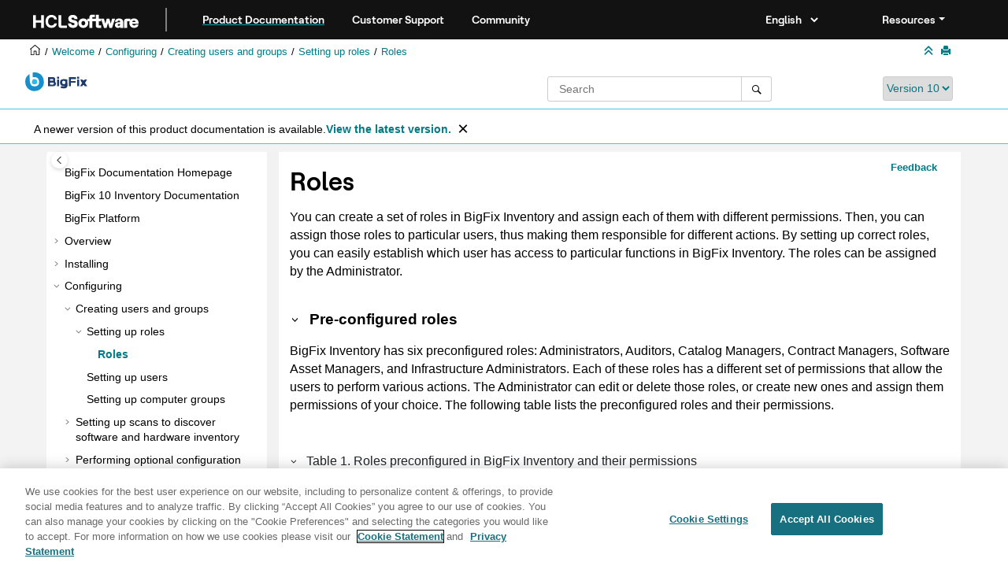

--- FILE ---
content_type: text/html
request_url: https://help.hcl-software.com/bigfix/10.0/inventory/Inventory/planinconf/c_roles.html
body_size: 11771
content:
<!DOCTYPE html><html xmlns="http://www.w3.org/1999/xhtml" xml:lang="en-us" lang="en-us" data-whc_version="25.1">
    <head><link rel="shortcut icon" href="../../favicon.png"/><link rel="icon" href="../../favicon.png"/><meta http-equiv="Content-Type" content="text/html; charset=UTF-8"/><meta name="viewport" content="width=device-width, initial-scale=1.0"/><meta http-equiv="X-UA-Compatible" content="IE=edge"/><meta name="DC.rights.owner" content="(C) Copyright 2025"/><meta name="copyright" content="(C) Copyright 2025"/><meta name="generator" content="DITA-OT"/><meta name="DC.type" content="concept"/><meta name="description" content="You can create a set of roles in BigFix Inventory and assign each of them with different permissions. Then, you can assign those roles to particular users, thus making them responsible for different actions. By setting up correct roles, you can easily establish which user has access to particular functions in BigFix Inventory. The roles can be assigned by the Administrator."/><meta name="DC.relation" content="../../Inventory/planinconf/t_setting_up_roles.html"/><meta name="prodname" content="BigFix"/><meta name="version" content="10"/><meta name="release" content="0"/><meta name="modification" content="15"/><meta name="DC.format" content="HTML5"/><meta name="DC.identifier" content="c_roles"/><meta name="DC.language" content="en-us"/>        
      <title>Roles</title><!--  Generated with Oxygen version 25.1, build number 2023110910.  --><meta name="wh-path2root" content="../../"/><meta name="wh-toc-id" content="c_roles-d8371e3064"/><meta name="wh-source-relpath" content="Inventory/planinconf/c_roles.dita"/><meta name="wh-out-relpath" content="Inventory/planinconf/c_roles.html"/>

    <link rel="stylesheet" type="text/css" href="../../oxygen-webhelp/app/commons.css?buildId=2023110910"/>
    <link rel="stylesheet" type="text/css" href="../../oxygen-webhelp/app/topic.css?buildId=2023110910"/>

    <script src="../../oxygen-webhelp/app/options/properties.js?buildId=20250716160813"></script>
    <script src="../../oxygen-webhelp/app/localization/strings.js?buildId=2023110910"></script>
    <script src="../../oxygen-webhelp/app/search/index/keywords.js?buildId=20250716160813"></script>
    <script defer="defer" src="../../oxygen-webhelp/app/commons.js?buildId=2023110910"></script>
    <script defer="defer" src="../../oxygen-webhelp/app/topic.js?buildId=2023110910"></script>
<link rel="stylesheet" type="text/css" href="../../oxygen-webhelp/template/oxygen.css?buildId=2023110910"/><style><!--
.show {display: block;}
--></style><!-- 
Release Version: v.Q42023  
-->


  <!--To fix Uncaught ReferenceError: $ is not defined in jQuery-->
  <script src="https://code.jquery.com/jquery-3.5.1.min.js"></script>
    
  <link href="https://fonts.googleapis.com/icon?family=Material+Icons" rel="stylesheet"/>
  
 <!-- <link rel="stylesheet" type="text/css" href="${oxygen-webhelp-template-dir}/resources/css/custom-hcl.css" /> -->

 <!-- OneTrust Cookies Consent Notice start -->
   <script src="https://cdn.cookielaw.org/scripttemplates/otSDKStub.js" type="text/javascript" charset="UTF-8" data-domain-script="c65f43b5-068e-4e4b-80d3-bdc8c41cf93d"></script>
    <script type="text/javascript"><!--

    function OptanonWrapper() { }
    
--></script>
    <!-- OneTrust Cookies Consent Notice end -->
 
    <!-- Global site tag (gtag.js) - Google Analytics start-->
   
<script src="https://www.googletagmanager.com/gtag/js?id=UA-169645537-2" class="optanon-category-C0002-C0003-C0004-C0005"></script>
<script type="text/javascript" class="optanon-category-C0002-C0003-C0004-C0005"><!--

  window.dataLayer = window.dataLayer || [];
  function gtag(){dataLayer.push(arguments);}
  gtag('js', new Date());

  gtag('config', 'UA-169645537-2');
  gtag('config', 'G-7LF0XY95M1');

--></script>

<!-- Google Tag Manager -->
<script><!--
(function(w,d,s,l,i){w[l]=w[l]||[];w[l].push({'gtm.start':
new Date().getTime(),event:'gtm.js'});var f=d.getElementsByTagName(s)[0],
j=d.createElement(s),dl=l!='dataLayer'?'&amp;l='+l:'';j.async=true;j.src=
'https://www.googletagmanager.com/gtm.js?id='+i+dl;f.parentNode.insertBefore(j,f);
})(window,document,'script','dataLayer','GTM-TNNFCCM');
--></script>
<!-- End Google Tag Manager -->


    <!-- Global site tag (gtag.js) - Google Analytics end-->
<!--smartCat-->
    <script id="sc-script" src="https://cdn.smartcat-proxy.com/3c07f7dc8f16449b9e961c35089912a5/script-v1/__translator.js?hash=4875a4cc718c7ca6fb804c818c178bd6"></script>
<!--smartCat-->

    <script type="module" src="../../oxygen-webhelp/template/resources/js/custom-hcl.js"></script>
    <script type="module" src="../../oxygen-webhelp/template/resources/js/constants.js"></script>
    <script type="module" src="../../oxygen-webhelp/template/resources/js/lang.js"></script>


     <!--  <script type="module" src="${oxygen-webhelp-template-dir}/resources/js/extlinktest.js" /> -->


    <!-- twitter widget -->
    <script async="true" src="https://platform.twitter.com/widgets.js" charset="utf-8"></script>
 
 <!-- Version banner close button's function-->
 <script type="text/javascript"><!--

        function closebtn() {
          
            const x = document.getElementById("vrnban");
            
            x.addEventListener("click", () => {
   x.remove();
   });
        }

        // Function to toggle the dropdown visibility
function rscClick() {
    var dropdown = document.getElementById("resourceSupport");
    dropdown.classList.toggle("show");
    
// Add event listener to the button to call the function when clicked
document.addEventListener("DOMContentLoaded", function() {
    document.getElementById("rscdropdown").addEventListener("click", rscClick);
});
}


// Close the dropdown if the user clicks outside of it
window.onclick = function(event) {
    if (!event.target.matches(".dropdbtnmenu")) {
        var dropdowns = document.getElementsByClassName("dropdnmenu-content");
        for (var i = 0; i < dropdowns.length; i++) {
            var openDropdown = dropdowns[i];
            if (openDropdown.classList.contains('show')) {
                openDropdown.classList.remove('show');
            }
        }
    }
}

--></script>


</head>

    <body id="c_roles" class="wh_topic_page frmBody">
        <a href="#wh_topic_body" class="sr-only sr-only-focusable">
            Jump to main content
        </a>
        
        <!-- 
Release Version: v.Q42023  
--><nav class="navbar navbar-expand-lg navbar-dark header-sticky" style="top:0px">
      <a class="navbar-brand" href="https://www.hcl-software.com/hclsw-home" style="vertical-align: unset;">
          <img width="150" height="50" src="https://help.hcl-software.com/assets/images/HCL_Software_Logo_White.svg" alt="HCL Logo" target="_blank" rel="noopener noreferrer"/>
      </a>
      <a href="https://help.hcl-software.com/">
          <span id="brandName" class="title brandFont" style="text-decoration: underline; text-decoration-color: #0ba5a8; text-underline-offset: 4px;">Product Documentation</span>
      </a>
    <div class="verticline"></div>
	<!-- Hamburger Menu -->
	
	<button class="navbar-toggler" type="button" data-toggle="collapse" data-target="#navbarSupportedContent" aria-controls="navbarSupportedContent" aria-expanded="false" aria-label="Toggle navigation">
        <span class="navbar-toggler-icon"></span>
	</button>
	
	<div id="navbarSupportedContent" class="collapse navbar-collapse">
    <a href="https://support.hcl-software.com">
          <span id="brandName" class="title brandFont">Customer Support</span>
     </a>
    
    <a href="https://support.hcl-software.com/community">
          <span id="brandName" class="title brandFont">Community</span>
      </a>
  <span id="scLangSelectorContainer"></span><div style="position:absolute;right:270px" id="scLangSelectorContainer"></div>
  <div class="language-container">
      <!--  <label class="lang-label" for="languages">Language:</label> -->
        <select id="languages" class="lang_dropdown dropdown-toggle" data-toggle="dropdown" title="Select a language">
        </select>  
    </div>
  
    <div id="navbarSupportedContent" class="dropdnmenu justify-content-end brandFont">
          <button onclick="rscClick();" id="rscdropdown" type="button" class="dropdbtnmenu  dropdown-toggle" data-toggle="dropdown" aria-expanded="false">Resources</button>
          <div id="resourceSupport" class="dropdnmenu-content">
            <a id="customerSupport" href="https://support.hcl-software.com" target="_blank" rel="noopener noreferrer">Customer Support</a>
            <a id="learningAcademy" href="https://hclsoftwareu.hcl-software.com/" target="_blank" rel="noopener noreferrer">HCLSoftware U</a>
            <a id="communitySupport" href="https://support.hcl-software.com/community" target="_blank" rel="noopener noreferrer">Community Forums</a>
         <a id="customerIdea" href="https://www.hcl-software.com/resources/submit-idea" target="_blank" rel="noopener noreferrer">Customer Idea Portal</a>
          </div>
      </div>
	  </div>	

  
  <!-- Google Tag Manager (noscript) -->
  <noscript><iframe src="https://www.googletagmanager.com/ns.html?id=GTM-TNNFCCM" height="0" width="0" style="display:none;visibility:hidden"></iframe></noscript>
  <!-- End Google Tag Manager (noscript) -->
  
  </nav>
        
        
        <header class="navbar navbar-default wh_header">
    <div class="container-fluid">
        <div class="wh_header_flex_container navbar-nav navbar-expand-md navbar-dark">
            <div class="wh_logo_and_publication_title_container">
                <div class="wh_logo_and_publication_title">
                    
                    
                    <div class=" wh_publication_title "></div>
                    
                </div>
                
                
            </div>

            <div class="wh_top_menu_and_indexterms_link collapse navbar-collapse" id="wh_top_menu_and_indexterms_link">
                
                
                
                
            </div>
        </div>
    </div>
</header>
        
        
         
        
        
        
        <div class="container-fluid" id="wh_topic_container">
            <div class="row">

                <nav class="wh_tools d-print-none navbar-expand-md" aria-label="Tools">
                    
                    <div data-tooltip-position="bottom" class=" wh_breadcrumb "><ol class="d-print-none"><li><span class="main"><a href="https://help.hcl-software.com"><img class="home-icon" alt="Home icon"/></a></span></li><li><span class="home"><a href="../../index.html"><span id="bread-welcome">Welcome</span></a></span></li><li><div class="topicref" data-id="admin_main"><div class="title"><a href="../../Inventory/planinconf/config_main.html">Configuring</a><div class="wh-tooltip"><p class="shortdesc">After you install BigFix Inventory, configure the application. Create accounts for the   users who need access to the application and set up scans to collect software and hardware   inventory data from your environment.</p></div></div></div></li><li><div class="topicref" data-id="configuring_the_server_after_installation"><div class="title"><a href="../../Inventory/planinconf/t_configuring_the_product.html">Creating users and groups</a><div class="wh-tooltip"><p class="shortdesc">Each user who has access to <span class="keyword">BigFix Inventory</span> must be assigned a role and a computer group. The role defines which reports and panels the user can view. The computer group narrows down the scope of these reports and panels to computers that meet certain criteria.</p></div></div></div></li><li><div class="topicref" data-id="t_setting_up_roles"><div class="title"><a href="../../Inventory/planinconf/t_setting_up_roles.html">Setting up roles</a><div class="wh-tooltip"><p class="shortdesc">A role is a collection of permissions that correlates to a list of privileges. Each user is assigned a role according to the privileges the user needs to efficiently operate the application. <span class="keyword">BigFix Inventory</span> comes with a set of predefined roles. However, you can also create custom roles according to your needs.</p></div></div></div></li><li class="active"><div class="topicref" data-id="c_roles"><div class="title"><a href="../../Inventory/planinconf/c_roles.html">Roles</a><div class="wh-tooltip"><p class="shortdesc">You can create a set of roles in <span class="keyword">BigFix Inventory</span> and assign each of them with     different permissions. Then, you can assign those roles to particular users, thus making them     responsible for different actions. By setting up correct roles, you can easily establish which     user has access to particular functions in <span class="keyword">BigFix Inventory</span>. The roles can be assigned by     the Administrator.</p></div></div></div></li></ol></div>
                    
                    
                    
                    <div class="wh_right_tools">
                        <button class="wh_hide_highlight" aria-label="Toggle search highlights" title="Toggle search highlights"></button>
                        <button class="webhelp_expand_collapse_sections" data-next-state="collapsed" aria-label="Collapse sections" title="Collapse sections"></button>
                        
                        
                        
                        
                        <div class=" wh_print_link print d-none d-md-inline-block "><button onClick="window.print()" title="Print this page" aria-label="Print this page"></button></div>
                        
                        <button type="button" id="wh_toc_button" class="custom-toggler navbar-toggler collapsed wh_toggle_button navbar-light" aria-expanded="false" aria-label="Toggle publishing table of content" aria-controls="wh_publication_toc">
                            <span class="navbar-toggler-icon"></span>
                        </button>
                    </div>
                    
                </nav>
            </div>
            
            <!-- 
Release Version: v.Q42023  
--><div class="header-components">
<div class="wh_logo_search_container">
<div class="logo">
<img class="prodlogo" src="../../logo/logo.svg" alt="Product logo"/>
<p id="prodname"> </p>
</div>

<div class="wh_search_input">
<div class=" wh_search_input navbar-form wh_topic_page_search search " role="form">
    
    
    
    <form id="searchForm" method="get" role="search" action="../../search.html"><div><input type="search" placeholder="Search " class="wh_search_textfield" id="textToSearch" name="searchQuery" aria-label="Search query" required="required"/><button type="submit" class="wh_search_button" aria-label="Search"><span class="search_input_text">Search</span></button></div></form>
    
    
    
</div>
</div>
<div class="after-search">
    <div class="version-container">
        <select id="versions" class="custom_dropdown" data-toggle="tooltip" title="Select a version">
        </select>
    </div>
</div>

    
	<!--
	<div id="pdficon" class="wh_right_tools pdf_link" style="display:none">
<a target="_blank" href="www" title="PDF document" aria-label="PDF document" class="wh_external_resourse_link">
<img src="${path(oxygen-webhelp-output-dir)}/oxygen-webhelp/template/resources/images/PDF-SVG-icons_PDF-doc-1.svg" class="svgimg"/>
</a>
</div>
-->
</div>
</div>
            
            
            <div class="wh_content_area">
                <div class="row">
                    
                        <nav id="wh_publication_toc" class="col-lg-3 col-md-3 col-sm-12 d-md-block d-none d-print-none" aria-label="Table of Contents Container">
                            <div id="wh_publication_toc_content">
		                        
                            	<div class=" wh_publication_toc " data-tooltip-position="right"><span class="expand-button-action-labels"><span id="button-expand-action" role="button" aria-label="Expand"></span><span id="button-collapse-action" role="button" aria-label="Collapse"></span><span id="button-pending-action" role="button" aria-label="Pending"></span></span><ul role="tree" aria-label="Table of Contents"><li role="treeitem"><div data-tocid="tocId-d8371e88" class="topicref" data-state="leaf"><span role="button" class="wh-expand-btn"></span><div class="title"><a href="https://help.hcl-software.com/bigfix/landing/index.html" id="tocId-d8371e88-link" target="_blank" rel="noopener">BigFix Documentation Homepage</a></div></div></li><li role="treeitem"><div data-tocid="inventory_welcome-d8371e97" class="topicref" data-id="inventory_welcome" data-state="leaf"><span role="button" class="wh-expand-btn"></span><div class="title"><a href="../../welcome/BigFix_Inventory_welcome.html" id="inventory_welcome-d8371e97-link">BigFix 10 Inventory Documentation</a></div></div></li><li role="treeitem"><div data-tocid="tocId-d8371e115" class="topicref" data-state="leaf"><span role="button" class="wh-expand-btn"></span><div class="title"><a href="https://help.hcl-software.com/bigfix/11.0/platform/index.html" id="tocId-d8371e115-link" target="_blank" rel="noopener">BigFix Platform</a></div></div></li><li role="treeitem" aria-expanded="false"><div data-tocid="overview_main-d8371e124" class="topicref" data-id="overview_main" data-state="not-ready"><span role="button" tabindex="0" aria-labelledby="button-expand-action overview_main-d8371e124-link" class="wh-expand-btn"></span><div class="title"><a href="../../Inventory/overview/c_overview_main.html" id="overview_main-d8371e124-link">Overview</a><div class="wh-tooltip"><p class="shortdesc">Become familiar with key concepts that are necessary to understand how BigFix Inventory   works and learn about features and functions that are introduced in every version of the   application.</p></div></div></div></li><li role="treeitem" aria-expanded="false"><div data-tocid="t_installation_overview-d8371e997" class="topicref" data-id="t_installation_overview" data-state="not-ready"><span role="button" tabindex="0" aria-labelledby="button-expand-action t_installation_overview-d8371e997-link" class="wh-expand-btn"></span><div class="title"><a href="../../Inventory/planinconf/t_installing_sua.html" id="t_installation_overview-d8371e997-link">Installing</a><div class="wh-tooltip"><p class="shortdesc">Learn about the requirements and available installation scenarios to ensure that the     deployment of BigFix Inventory goes smoothly in your environment.</p></div></div></div></li><li role="treeitem" aria-expanded="true"><div data-tocid="admin_main-d8371e2997" class="topicref" data-id="admin_main" data-state="expanded"><span role="button" tabindex="0" aria-labelledby="button-collapse-action admin_main-d8371e2997-link" class="wh-expand-btn"></span><div class="title"><a href="../../Inventory/planinconf/config_main.html" id="admin_main-d8371e2997-link">Configuring</a><div class="wh-tooltip"><p class="shortdesc">After you install BigFix Inventory, configure the application. Create accounts for the   users who need access to the application and set up scans to collect software and hardware   inventory data from your environment.</p></div></div></div><ul role="group" class="navbar-nav nav-list"><li role="treeitem" aria-expanded="true"><div data-tocid="configuring_the_server_after_installation-d8371e3018" class="topicref" data-id="configuring_the_server_after_installation" data-state="expanded"><span role="button" tabindex="0" aria-labelledby="button-collapse-action configuring_the_server_after_installation-d8371e3018-link" class="wh-expand-btn"></span><div class="title"><a href="../../Inventory/planinconf/t_configuring_the_product.html" id="configuring_the_server_after_installation-d8371e3018-link">Creating users and groups</a><div class="wh-tooltip"><p class="shortdesc">Each user who has access to <span class="keyword">BigFix Inventory</span> must be assigned a role and a computer group. The role defines which reports and panels the user can view. The computer group narrows down the scope of these reports and panels to computers that meet certain criteria.</p></div></div></div><ul role="group" class="navbar-nav nav-list"><li role="treeitem" aria-expanded="true"><div data-tocid="t_setting_up_roles-d8371e3042" class="topicref" data-id="t_setting_up_roles" data-state="expanded"><span role="button" tabindex="0" aria-labelledby="button-collapse-action t_setting_up_roles-d8371e3042-link" class="wh-expand-btn"></span><div class="title"><a href="../../Inventory/planinconf/t_setting_up_roles.html" id="t_setting_up_roles-d8371e3042-link">Setting up roles</a><div class="wh-tooltip"><p class="shortdesc">A role is a collection of permissions that correlates to a list of privileges. Each user is assigned a role according to the privileges the user needs to efficiently operate the application. <span class="keyword">BigFix Inventory</span> comes with a set of predefined roles. However, you can also create custom roles according to your needs.</p></div></div></div><ul role="group" class="navbar-nav nav-list"><li role="treeitem" class="active"><div data-tocid="c_roles-d8371e3064" class="topicref" data-id="c_roles" data-state="leaf"><span role="button" class="wh-expand-btn"></span><div class="title"><a href="../../Inventory/planinconf/c_roles.html" id="c_roles-d8371e3064-link">Roles</a><div class="wh-tooltip"><p class="shortdesc">You can create a set of roles in <span class="keyword">BigFix Inventory</span> and assign each of them with     different permissions. Then, you can assign those roles to particular users, thus making them     responsible for different actions. By setting up correct roles, you can easily establish which     user has access to particular functions in <span class="keyword">BigFix Inventory</span>. The roles can be assigned by     the Administrator.</p></div></div></div></li></ul></li><li role="treeitem"><div data-tocid="setting_up_users-d8371e3089" class="topicref" data-id="setting_up_users" data-state="leaf"><span role="button" class="wh-expand-btn"></span><div class="title"><a href="../../Inventory/planinconf/t_setting_up_users.html" id="setting_up_users-d8371e3089-link">Setting up users</a><div class="wh-tooltip"><p class="shortdesc">Create users to give access to <span class="keyword">BigFix Inventory</span>. Assign each user with a role to determine permissions that the user has, and with a computer group to determine the computers to which the user has access.</p></div></div></div></li><li role="treeitem"><div data-tocid="setting_up_computer_groups-d8371e3111" class="topicref" data-id="setting_up_computer_groups" data-state="leaf"><span role="button" class="wh-expand-btn"></span><div class="title"><a href="../../Inventory/planinconf/t_setting_up_computer_groups.html" id="setting_up_computer_groups-d8371e3111-link">Setting up computer groups</a><div class="wh-tooltip"><p class="shortdesc">Computer groups can be used to narrow down the scope of reports to computers that meet certain criteria or to share software discovered on one computer among all computers in the group, for example when a shared disk is mounted on multiple computers.</p></div></div></div></li></ul></li><li role="treeitem" aria-expanded="false"><div data-tocid="aaa-d8371e3130" class="topicref" data-id="aaa" data-state="not-ready"><span role="button" tabindex="0" aria-labelledby="button-expand-action aaa-d8371e3130-link" class="wh-expand-btn"></span><div class="title"><a href="../../Inventory/planinconf/t-setting-up-scans.html" id="aaa-d8371e3130-link">Setting up scans to discover software and hardware inventory</a><div class="wh-tooltip"><p class="shortdesc">The scanner is an independent, well-defined component that is used by <span class="keyword">BigFix Inventory</span>. It is installed and managed through the <span class="keyword">BigFix</span> client, and it enables the software and capacity scans. Software and capacity scans collect data that is later on displayed on the <span class="keyword">BigFix Inventory</span> reports. For environments with up to a few thousand computers, you can enable the default scan configuration. In this case, the analyses are activated and software and capacity scans as well as uploads of their results are scheduled automatically on the computers that are subscribed to the <span class="keyword">BigFix Inventory</span> site. For larger environments, it is advisable to divide the computers into groups and manually configure a separate scan schedule for each group to avoid performance issues.</p></div></div></div></li><li role="treeitem" aria-expanded="false"><div data-tocid="c_optional_configuration-d8371e5498" class="topicref" data-id="c_optional_configuration" data-state="not-ready"><span role="button" tabindex="0" aria-labelledby="button-expand-action c_optional_configuration-d8371e5498-link" class="wh-expand-btn"></span><div class="title"><a href="../../Inventory/planinconf/c_optional_configuration.html" id="c_optional_configuration-d8371e5498-link">Performing optional configuration</a><div class="wh-tooltip"><p class="shortdesc">You can perform optional configuration tasks to further customize the application.</p></div></div></div></li><li role="treeitem"><div data-tocid="concept_zws_rhd_lw-d8371e5680" class="topicref" data-id="concept_zws_rhd_lw" data-state="leaf"><span role="button" class="wh-expand-btn"></span><div class="title"><a href="../../Inventory/softinv/c_license_counting_process.html" id="concept_zws_rhd_lw-d8371e5680-link">Classifying the <span class="keyword">BigFix</span> client used by multiple <span class="keyword">BigFix</span> products</a></div></div></li></ul></li><li role="treeitem" aria-expanded="false"><div data-tocid="t_upgrading-d8371e5704" class="topicref" data-id="t_upgrading" data-state="not-ready"><span role="button" tabindex="0" aria-labelledby="button-expand-action t_upgrading-d8371e5704-link" class="wh-expand-btn"></span><div class="title"><a href="../../Inventory/upgrading/t_upgrading.html" id="t_upgrading-d8371e5704-link">Upgrading</a><div class="wh-tooltip"><p class="shortdesc">A new version of <span class="keyword">BigFix Inventory</span> is released         periodically, typically at the end of each calendar quarter. Upgrade to the new version         regularly to take full advantage of new features and application fixes.</p></div></div></div></li><li role="treeitem" aria-expanded="false"><div data-tocid="managingtheinfrastructure-d8371e6072" class="topicref" data-id="managingtheinfrastructure" data-state="not-ready"><span role="button" tabindex="0" aria-labelledby="button-expand-action managingtheinfrastructure-d8371e6072-link" class="wh-expand-btn"></span><div class="title"><a href="../../Inventory/admin/ia.html" id="managingtheinfrastructure-d8371e6072-link">Managing the infrastructure</a><div class="wh-tooltip"><p class="shortdesc">After you complete the initial configuration of <span class="ph"><span class="keyword">BigFix Inventory</span></span>, learn how to manage components of its infrastructure: VM managers, server, database, and data sources.</p></div></div></div></li><li role="treeitem" aria-expanded="false"><div data-tocid="Maintaining_software_inventory-d8371e7995" class="topicref" data-id="Maintaining_software_inventory" data-state="not-ready"><span role="button" tabindex="0" aria-labelledby="button-expand-action Maintaining_software_inventory-d8371e7995-link" class="wh-expand-btn"></span><div class="title"><a href="../../Inventory/softinv/msi_sam.html" id="Maintaining_software_inventory-d8371e7995-link">Software inventory and license utilization</a><div class="wh-tooltip"><p class="shortdesc">You can classify the discovered software so that reports in <span class="ph"><span class="keyword">BigFix Inventory</span></span> reflect your entitlements and properly show     utilization of license metrics by particular products. </p></div></div></div></li><li role="treeitem" aria-expanded="false"><div data-tocid="concept_ezp_stp_y2b-d8371e11767" class="topicref" data-id="concept_ezp_stp_y2b" data-state="not-ready"><span role="button" tabindex="0" aria-labelledby="button-expand-action concept_ezp_stp_y2b-d8371e11767-link" class="wh-expand-btn"></span><div class="title"><a href="../../Inventory/security/c_security_features_main.html" id="concept_ezp_stp_y2b-d8371e11767-link">Managing security threats</a><div class="wh-tooltip"><p class="shortdesc">Learn how to use <span class="ph"><span class="keyword">BigFix Inventory</span></span> to manage security         threats in your environment. You can view whether any of the installed components is prone         to any Common Vulnerability and Exposure (CVE).</p></div></div></div></li><li role="treeitem" aria-expanded="false"><div data-tocid="tutorials_main-d8371e11968" class="topicref" data-id="tutorials_main" data-state="not-ready"><span role="button" tabindex="0" aria-labelledby="button-expand-action tutorials_main-d8371e11968-link" class="wh-expand-btn"></span><div class="title"><a href="../../Inventory/tutorials/c_tutorials_main.html" id="tutorials_main-d8371e11968-link">Tutorials</a><div class="wh-tooltip"><p class="shortdesc">Tutorials help you understand how to use <span class="ph"><span class="keyword">BigFix Inventory</span></span>. They consist of modules that focus on broad goals. Modules consist of tasks that show how to configure specific settings step-by-step.</p></div></div></div></li><li role="treeitem" aria-expanded="false"><div data-tocid="security_main-d8371e12295" class="topicref" data-id="security_main" data-state="not-ready"><span role="button" tabindex="0" aria-labelledby="button-expand-action security_main-d8371e12295-link" class="wh-expand-btn"></span><div class="title"><a href="../../Inventory/security/security_main.html" id="security_main-d8371e12295-link">Security</a><div class="wh-tooltip"><p class="shortdesc">Configure different security features to adequately protect business assets and resources in the data model when using <span class="keyword">BigFix Inventory</span>.</p></div></div></div></li><li role="treeitem" aria-expanded="false"><div data-tocid="admin_main-d8371e13748" class="topicref" data-id="admin_main" data-state="not-ready"><span role="button" tabindex="0" aria-labelledby="button-expand-action admin_main-d8371e13748-link" class="wh-expand-btn"></span><div class="title"><a href="../../Inventory/probdet/c_pd_main.html" id="admin_main-d8371e13748-link">Troubleshooting and support</a><div class="wh-tooltip"><p class="shortdesc">Learn about solutions to common problems that might arise when you use <span class="keyword">BigFix Inventory</span>   <span class="ph"><span class="keyword">BigFix Inventory</span></span> and how to find logs and trace files that help   you troubleshoot those problems.</p></div></div></div></li><li role="treeitem" aria-expanded="false"><div data-tocid="admin_main-d8371e14980" class="topicref" data-id="admin_main" data-state="not-ready"><span role="button" tabindex="0" aria-labelledby="button-expand-action admin_main-d8371e14980-link" class="wh-expand-btn"></span><div class="title"><a href="../../Inventory/tuning/tuning_main.html" id="admin_main-d8371e14980-link">Tuning performance</a><div class="wh-tooltip"><p class="shortdesc">Learn how to plan the infrastructure of <span class="keyword">BigFix Inventory</span> and to configure the application   server to achieve optimal performance. The following guidelines are applicable in big data   environments as well as in smaller environments that are running on low-performance   hardware.</p></div></div></div></li><li role="treeitem" aria-expanded="false"><div data-tocid="integration_main_page-d8371e15644" class="topicref" data-id="integration_main_page" data-state="not-ready"><span role="button" tabindex="0" aria-labelledby="button-expand-action integration_main_page-d8371e15644-link" class="wh-expand-btn"></span><div class="title"><a href="../../Inventory/integration/integration_main.html" id="integration_main_page-d8371e15644-link">Integrating with REST API</a><div class="wh-tooltip"><p class="shortdesc">External systems integration is one of the key features of <span class="keyword">BigFix Inventory</span>. Business logic is enabled for integration and interfaces are provided for common integration points.</p></div></div></div></li><li role="treeitem"><div data-tocid="glossary-d8371e19139" class="topicref" data-id="glossary" data-state="leaf"><span role="button" class="wh-expand-btn"></span><div class="title"><a href="../../Inventory/glossary/glossary.html" id="glossary-d8371e19139-link">Glossary</a></div></div></li><li role="treeitem"><div data-tocid="sua91pdfguides-d8371e19157" class="topicref" data-id="sua91pdfguides" data-state="leaf"><span role="button" class="wh-expand-btn"></span><div class="title"><a href="../../Inventory/BFI_pdf_guides.html" id="sua91pdfguides-d8371e19157-link">Guide in PDF format</a></div></div></li><li role="treeitem"><div data-tocid="tocId-d8371e19179" class="topicref" data-state="leaf"><span role="button" class="wh-expand-btn"></span><div class="title"><a href="https://help.hcl-software.com/bigfix/11.0/integrations/Ecosystem/Quick_Start/ecosystem_qs_guide.html" id="tocId-d8371e19179-link" target="_blank" rel="noopener">DataFlow ServiceNow Integration</a></div></div></li></ul></div>
		                        
                            </div>
                        </nav>
                    
                    
                    <div class="col-lg-9 col-md-9 col-sm-12" id="wh_topic_body">
                        <button id="wh_close_publication_toc_button" class="close-toc-button d-none" aria-label="Toggle publishing table of content" aria-controls="wh_publication_toc" aria-expanded="true">
                            <span class="close-toc-icon-container">
                                <span class="close-toc-icon"></span>     
                            </span>
                        </button>
                        
                        <!-- * Author: * Release Version: v.Q42023 *-->
<div id="fdbk" class="fdbkcontainer">
<a id="fdbkL" href="#rateCheck" class="fdbkbgcolor"> Feedback</a>
</div>

                        <div class=" wh_topic_content body "><main role="main"><article class="- topic/topic concept/concept topic concept" role="article" aria-labelledby="ariaid-title1">
  <h1 class="- topic/title title topictitle1" id="ariaid-title1">Roles</h1>
  
  <div class="- topic/body concept/conbody body conbody"><p class="- topic/shortdesc shortdesc">You can create a set of roles in <span class="- topic/keyword keyword">BigFix Inventory</span> and assign each of them with
    different permissions. Then, you can assign those roles to particular users, thus making them
    responsible for different actions. By setting up correct roles, you can easily establish which
    user has access to particular functions in <span class="- topic/keyword keyword">BigFix Inventory</span>. The roles can be assigned by
    the Administrator.</p>
    <section class="- topic/section section"><h2 class="- topic/title title sectiontitle">Pre-configured roles</h2>
      
      <p class="- topic/p p"><span class="- topic/ph ph"><span class="- topic/keyword keyword">BigFix Inventory</span>
          has six preconfigured roles: Administrators, Auditors, Catalog Managers, Contract
          Managers, Software Asset Managers, and Infrastructure Administrators.</span> Each of these roles has a different set of permissions
        that allow the users to perform various actions. The Administrator can edit or delete those
        roles, or create new ones and assign them permissions of your choice. The following table
        lists the preconfigured roles and their permissions.</p>
      <div class="- topic/p p">
        <div class="table-container"><table class="- topic/table table frame-topbot table--pgwide-1" id="c_roles__table_rxf_pqh_t2b" data-ofbid="c_roles__table_rxf_pqh_t2b" data-cols="7"><caption class="- topic/title title tablecap" data-caption-side="top" data-is-repeated="true"><span class="table--title-label">Table<span class="table--title-label-number"> 1</span><span class="table--title-label-punctuation">. </span></span><span class="table--title">Roles preconfigured in <span class="- topic/keyword keyword">BigFix Inventory</span>
            and their permissions</span><span class="- topic/desc desc tabledesc">The table consists of seven columns and 24 rows.</span></caption><colgroup><col style="width:24.096385542168676%"/><col style="width:14.457831325301203%"/><col style="width:12.048192771084338%"/><col style="width:12.048192771084338%"/><col style="width:12.048192771084338%"/><col style="width:12.048192771084338%"/><col style="width:13.253012048192772%"/></colgroup><thead class="- topic/thead thead">
              <tr class="- topic/row valign-bottom">
                <th class="- topic/entry entry colsep-0 rowsep-0" id="c_roles__table_rxf_pqh_t2b__entry__1">Permission</th>
                <th class="- topic/entry entry align-center colsep-0 rowsep-0" id="c_roles__table_rxf_pqh_t2b__entry__2">Administrator</th>
                <th class="- topic/entry entry align-center colsep-0 rowsep-0" id="c_roles__table_rxf_pqh_t2b__entry__3">Auditor</th>
                <th class="- topic/entry entry align-center colsep-0 rowsep-0" id="c_roles__table_rxf_pqh_t2b__entry__4">Catalog Manager</th>
                <th class="- topic/entry entry align-center colsep-0 rowsep-0" id="c_roles__table_rxf_pqh_t2b__entry__5">Contract Manager</th>
                <th class="- topic/entry entry align-center colsep-0 rowsep-0" id="c_roles__table_rxf_pqh_t2b__entry__6">Software Asset Manager</th>
                <th class="- topic/entry entry align-center colsep-0 rowsep-0" id="c_roles__table_rxf_pqh_t2b__entry__7">Infrastructure
                  Administrator</th>
              </tr>
            </thead><tbody class="- topic/tbody tbody">
              <tr class="- topic/row">
                
                <td class="- topic/entry entry colsep-0 rowsep-0" headers="c_roles__table_rxf_pqh_t2b__entry__1"><img class="- topic/image image" id="c_roles__image_wbx_ppg_tzb" src="../version_icons/10.0.15.png"/> Uninstall
                  Actions</td>
                <td class="- topic/entry entry align-center colsep-0 rowsep-0" headers="c_roles__table_rxf_pqh_t2b__entry__2">Yes</td>
                <td class="- topic/entry entry align-center colsep-0 rowsep-0" headers="c_roles__table_rxf_pqh_t2b__entry__3"></td>
                <td class="- topic/entry entry align-center colsep-0 rowsep-0" headers="c_roles__table_rxf_pqh_t2b__entry__4"></td>
                <td class="- topic/entry entry align-center colsep-0 rowsep-0" headers="c_roles__table_rxf_pqh_t2b__entry__5"></td>
                <td class="- topic/entry entry align-center colsep-0 rowsep-0" headers="c_roles__table_rxf_pqh_t2b__entry__6"></td>
                <td class="- topic/entry entry colsep-0 rowsep-0" headers="c_roles__table_rxf_pqh_t2b__entry__7"></td>
              </tr>
              
              <tr class="- topic/row">
                <td class="- topic/entry entry colsep-0 rowsep-0" headers="c_roles__table_rxf_pqh_t2b__entry__1"><img class="- topic/image image" id="c_roles__image_o4t_dzk_nzb" src="../version_icons/10.0.15.png"/> Manage Oracle Auditing Data</td>
                <td class="- topic/entry entry align-center colsep-0 rowsep-0" headers="c_roles__table_rxf_pqh_t2b__entry__2">Yes</td>
                <td class="- topic/entry entry align-center colsep-0 rowsep-0" headers="c_roles__table_rxf_pqh_t2b__entry__3"></td>
                <td class="- topic/entry entry align-center colsep-0 rowsep-0" headers="c_roles__table_rxf_pqh_t2b__entry__4"></td>
                <td class="- topic/entry entry align-center colsep-0 rowsep-0" headers="c_roles__table_rxf_pqh_t2b__entry__5"></td>
                <td class="- topic/entry entry align-center colsep-0 rowsep-0" headers="c_roles__table_rxf_pqh_t2b__entry__6"></td>
                <td class="- topic/entry entry align-center colsep-0 rowsep-0" headers="c_roles__table_rxf_pqh_t2b__entry__7"></td>
              </tr>
              <tr class="- topic/row">
                <td class="- topic/entry entry colsep-0 rowsep-0" headers="c_roles__table_rxf_pqh_t2b__entry__1">Display Preview Panels</td>
                <td class="- topic/entry entry align-center colsep-0 rowsep-0" headers="c_roles__table_rxf_pqh_t2b__entry__2">Yes</td>
                <td class="- topic/entry entry align-center colsep-0 rowsep-0" headers="c_roles__table_rxf_pqh_t2b__entry__3"></td>
                <td class="- topic/entry entry align-center colsep-0 rowsep-0" headers="c_roles__table_rxf_pqh_t2b__entry__4"></td>
                <td class="- topic/entry entry align-center colsep-0 rowsep-0" headers="c_roles__table_rxf_pqh_t2b__entry__5"></td>
                <td class="- topic/entry entry align-center colsep-0 rowsep-0" headers="c_roles__table_rxf_pqh_t2b__entry__6"></td>
                <td class="- topic/entry entry align-center colsep-0 rowsep-0" headers="c_roles__table_rxf_pqh_t2b__entry__7"></td>
              </tr>
              <tr class="- topic/row">
                <td class="- topic/entry entry colsep-0 rowsep-0" headers="c_roles__table_rxf_pqh_t2b__entry__1">Edit Server Configuration</td>
                <td class="- topic/entry entry align-center colsep-0 rowsep-0" headers="c_roles__table_rxf_pqh_t2b__entry__2">Yes</td>
                <td class="- topic/entry entry align-center colsep-0 rowsep-0" headers="c_roles__table_rxf_pqh_t2b__entry__3"></td>
                <td class="- topic/entry entry align-center colsep-0 rowsep-0" headers="c_roles__table_rxf_pqh_t2b__entry__4"></td>
                <td class="- topic/entry entry align-center colsep-0 rowsep-0" headers="c_roles__table_rxf_pqh_t2b__entry__5"></td>
                <td class="- topic/entry entry align-center colsep-0 rowsep-0" headers="c_roles__table_rxf_pqh_t2b__entry__6"></td>
                <td class="- topic/entry entry align-center colsep-0 rowsep-0" headers="c_roles__table_rxf_pqh_t2b__entry__7"></td>
              </tr>
              <tr class="- topic/row">
                <td class="- topic/entry entry colsep-0 rowsep-0" headers="c_roles__table_rxf_pqh_t2b__entry__1">Manage Catalogs</td>
                <td class="- topic/entry entry align-center colsep-0 rowsep-0" headers="c_roles__table_rxf_pqh_t2b__entry__2">Yes</td>
                <td class="- topic/entry entry align-center colsep-0 rowsep-0" headers="c_roles__table_rxf_pqh_t2b__entry__3"></td>
                <td class="- topic/entry entry align-center colsep-0 rowsep-0" headers="c_roles__table_rxf_pqh_t2b__entry__4">Yes</td>
                <td class="- topic/entry entry align-center colsep-0 rowsep-0" headers="c_roles__table_rxf_pqh_t2b__entry__5"></td>
                <td class="- topic/entry entry align-center colsep-0 rowsep-0" headers="c_roles__table_rxf_pqh_t2b__entry__6"></td>
                <td class="- topic/entry entry align-center colsep-0 rowsep-0" headers="c_roles__table_rxf_pqh_t2b__entry__7"></td>
              </tr>
              <tr class="- topic/row">
                <td class="- topic/entry entry colsep-0 rowsep-0" headers="c_roles__table_rxf_pqh_t2b__entry__1">Manage Computer Groups</td>
                <td class="- topic/entry entry align-center colsep-0 rowsep-0" headers="c_roles__table_rxf_pqh_t2b__entry__2">Yes</td>
                <td class="- topic/entry entry align-center colsep-0 rowsep-0" headers="c_roles__table_rxf_pqh_t2b__entry__3"></td>
                <td class="- topic/entry entry align-center colsep-0 rowsep-0" headers="c_roles__table_rxf_pqh_t2b__entry__4"></td>
                <td class="- topic/entry entry align-center colsep-0 rowsep-0" headers="c_roles__table_rxf_pqh_t2b__entry__5"></td>
                <td class="- topic/entry entry align-center colsep-0 rowsep-0" headers="c_roles__table_rxf_pqh_t2b__entry__6"></td>
                <td class="- topic/entry entry align-center colsep-0 rowsep-0" headers="c_roles__table_rxf_pqh_t2b__entry__7">Yes</td>
              </tr>
              <tr class="- topic/row">
                <td class="- topic/entry entry colsep-0 rowsep-0" headers="c_roles__table_rxf_pqh_t2b__entry__1">Manage Computer Properties</td>
                <td class="- topic/entry entry align-center colsep-0 rowsep-0" headers="c_roles__table_rxf_pqh_t2b__entry__2">Yes</td>
                <td class="- topic/entry entry align-center colsep-0 rowsep-0" headers="c_roles__table_rxf_pqh_t2b__entry__3"></td>
                <td class="- topic/entry entry align-center colsep-0 rowsep-0" headers="c_roles__table_rxf_pqh_t2b__entry__4"></td>
                <td class="- topic/entry entry align-center colsep-0 rowsep-0" headers="c_roles__table_rxf_pqh_t2b__entry__5"></td>
                <td class="- topic/entry entry align-center colsep-0 rowsep-0" headers="c_roles__table_rxf_pqh_t2b__entry__6"></td>
                <td class="- topic/entry entry align-center colsep-0 rowsep-0" headers="c_roles__table_rxf_pqh_t2b__entry__7"></td>
              </tr>
              <tr class="- topic/row">
                <td class="- topic/entry entry colsep-0 rowsep-0" headers="c_roles__table_rxf_pqh_t2b__entry__1">Manage Contracts</td>
                <td class="- topic/entry entry align-center colsep-0 rowsep-0" headers="c_roles__table_rxf_pqh_t2b__entry__2">Yes</td>
                <td class="- topic/entry entry align-center colsep-0 rowsep-0" headers="c_roles__table_rxf_pqh_t2b__entry__3"></td>
                <td class="- topic/entry entry align-center colsep-0 rowsep-0" headers="c_roles__table_rxf_pqh_t2b__entry__4"></td>
                <td class="- topic/entry entry align-center colsep-0 rowsep-0" headers="c_roles__table_rxf_pqh_t2b__entry__5">Yes</td>
                <td class="- topic/entry entry align-center colsep-0 rowsep-0" headers="c_roles__table_rxf_pqh_t2b__entry__6"></td>
                <td class="- topic/entry entry align-center colsep-0 rowsep-0" headers="c_roles__table_rxf_pqh_t2b__entry__7"></td>
              </tr>
              <tr class="- topic/row">
                <td class="- topic/entry entry colsep-0 rowsep-0" headers="c_roles__table_rxf_pqh_t2b__entry__1">Manage Data Sources</td>
                <td class="- topic/entry entry align-center colsep-0 rowsep-0" headers="c_roles__table_rxf_pqh_t2b__entry__2">Yes</td>
                <td class="- topic/entry entry align-center colsep-0 rowsep-0" headers="c_roles__table_rxf_pqh_t2b__entry__3"></td>
                <td class="- topic/entry entry align-center colsep-0 rowsep-0" headers="c_roles__table_rxf_pqh_t2b__entry__4"></td>
                <td class="- topic/entry entry align-center colsep-0 rowsep-0" headers="c_roles__table_rxf_pqh_t2b__entry__5"></td>
                <td class="- topic/entry entry align-center colsep-0 rowsep-0" headers="c_roles__table_rxf_pqh_t2b__entry__6"></td>
                <td class="- topic/entry entry align-center colsep-0 rowsep-0" headers="c_roles__table_rxf_pqh_t2b__entry__7"></td>
              </tr>
              <tr class="- topic/row">
                <td class="- topic/entry entry colsep-0 rowsep-0" headers="c_roles__table_rxf_pqh_t2b__entry__1">Manage Directory Servers</td>
                <td class="- topic/entry entry align-center colsep-0 rowsep-0" headers="c_roles__table_rxf_pqh_t2b__entry__2">Yes</td>
                <td class="- topic/entry entry align-center colsep-0 rowsep-0" headers="c_roles__table_rxf_pqh_t2b__entry__3"></td>
                <td class="- topic/entry entry align-center colsep-0 rowsep-0" headers="c_roles__table_rxf_pqh_t2b__entry__4"></td>
                <td class="- topic/entry entry align-center colsep-0 rowsep-0" headers="c_roles__table_rxf_pqh_t2b__entry__5"></td>
                <td class="- topic/entry entry align-center colsep-0 rowsep-0" headers="c_roles__table_rxf_pqh_t2b__entry__6"></td>
                <td class="- topic/entry entry align-center colsep-0 rowsep-0" headers="c_roles__table_rxf_pqh_t2b__entry__7"></td>
              </tr>
              <tr class="- topic/row">
                <td class="- topic/entry entry colsep-0 rowsep-0" headers="c_roles__table_rxf_pqh_t2b__entry__1">Manage Hardware Inventory</td>
                <td class="- topic/entry entry align-center colsep-0 rowsep-0" headers="c_roles__table_rxf_pqh_t2b__entry__2">Yes</td>
                <td class="- topic/entry entry align-center colsep-0 rowsep-0" headers="c_roles__table_rxf_pqh_t2b__entry__3"></td>
                <td class="- topic/entry entry align-center colsep-0 rowsep-0" headers="c_roles__table_rxf_pqh_t2b__entry__4"></td>
                <td class="- topic/entry entry align-center colsep-0 rowsep-0" headers="c_roles__table_rxf_pqh_t2b__entry__5"></td>
                <td class="- topic/entry entry align-center colsep-0 rowsep-0" headers="c_roles__table_rxf_pqh_t2b__entry__6"></td>
                <td class="- topic/entry entry align-center colsep-0 rowsep-0" headers="c_roles__table_rxf_pqh_t2b__entry__7"></td>
              </tr>
              <tr class="- topic/row">
                <td class="- topic/entry entry colsep-0 rowsep-0" headers="c_roles__table_rxf_pqh_t2b__entry__1">Manage Imports</td>
                <td class="- topic/entry entry align-center colsep-0 rowsep-0" headers="c_roles__table_rxf_pqh_t2b__entry__2">Yes</td>
                <td class="- topic/entry entry align-center colsep-0 rowsep-0" headers="c_roles__table_rxf_pqh_t2b__entry__3"></td>
                <td class="- topic/entry entry align-center colsep-0 rowsep-0" headers="c_roles__table_rxf_pqh_t2b__entry__4"></td>
                <td class="- topic/entry entry align-center colsep-0 rowsep-0" headers="c_roles__table_rxf_pqh_t2b__entry__5"></td>
                <td class="- topic/entry entry align-center colsep-0 rowsep-0" headers="c_roles__table_rxf_pqh_t2b__entry__6">Yes</td>
                <td class="- topic/entry entry align-center colsep-0 rowsep-0" headers="c_roles__table_rxf_pqh_t2b__entry__7">Yes</td>
              </tr>
              <tr class="- topic/row">
                <td class="- topic/entry entry colsep-0 rowsep-0" headers="c_roles__table_rxf_pqh_t2b__entry__1">Manage Licenses</td>
                <td class="- topic/entry entry align-center colsep-0 rowsep-0" headers="c_roles__table_rxf_pqh_t2b__entry__2">Yes</td>
                <td class="- topic/entry entry align-center colsep-0 rowsep-0" headers="c_roles__table_rxf_pqh_t2b__entry__3"></td>
                <td class="- topic/entry entry align-center colsep-0 rowsep-0" headers="c_roles__table_rxf_pqh_t2b__entry__4">Yes</td>
                <td class="- topic/entry entry align-center colsep-0 rowsep-0" headers="c_roles__table_rxf_pqh_t2b__entry__5"></td>
                <td class="- topic/entry entry align-center colsep-0 rowsep-0" headers="c_roles__table_rxf_pqh_t2b__entry__6">Yes</td>
                <td class="- topic/entry entry align-center colsep-0 rowsep-0" headers="c_roles__table_rxf_pqh_t2b__entry__7"></td>
              </tr>
              <tr class="- topic/row">
                <td class="- topic/entry entry colsep-0 rowsep-0" headers="c_roles__table_rxf_pqh_t2b__entry__1">Manage Package Properties</td>
                <td class="- topic/entry entry align-center colsep-0 rowsep-0" headers="c_roles__table_rxf_pqh_t2b__entry__2">Yes</td>
                <td class="- topic/entry entry align-center colsep-0 rowsep-0" headers="c_roles__table_rxf_pqh_t2b__entry__3"></td>
                <td class="- topic/entry entry align-center colsep-0 rowsep-0" headers="c_roles__table_rxf_pqh_t2b__entry__4"></td>
                <td class="- topic/entry entry align-center colsep-0 rowsep-0" headers="c_roles__table_rxf_pqh_t2b__entry__5"></td>
                <td class="- topic/entry entry align-center colsep-0 rowsep-0" headers="c_roles__table_rxf_pqh_t2b__entry__6"></td>
                <td class="- topic/entry entry align-center colsep-0 rowsep-0" headers="c_roles__table_rxf_pqh_t2b__entry__7">Yes</td>
              </tr>
              <tr class="- topic/row">
                <td class="- topic/entry entry colsep-0 rowsep-0" headers="c_roles__table_rxf_pqh_t2b__entry__1">Manage Part Numbers Uploads</td>
                <td class="- topic/entry entry align-center colsep-0 rowsep-0" headers="c_roles__table_rxf_pqh_t2b__entry__2">Yes</td>
                <td class="- topic/entry entry align-center colsep-0 rowsep-0" headers="c_roles__table_rxf_pqh_t2b__entry__3"></td>
                <td class="- topic/entry entry align-center colsep-0 rowsep-0" headers="c_roles__table_rxf_pqh_t2b__entry__4">Yes</td>
                <td class="- topic/entry entry align-center colsep-0 rowsep-0" headers="c_roles__table_rxf_pqh_t2b__entry__5"></td>
                <td class="- topic/entry entry align-center colsep-0 rowsep-0" headers="c_roles__table_rxf_pqh_t2b__entry__6">Yes</td>
                <td class="- topic/entry entry align-center colsep-0 rowsep-0" headers="c_roles__table_rxf_pqh_t2b__entry__7">Yes</td>
              </tr>
              <tr class="- topic/row">
                <td class="- topic/entry entry colsep-0 rowsep-0" headers="c_roles__table_rxf_pqh_t2b__entry__1">Manage Roles</td>
                <td class="- topic/entry entry align-center colsep-0 rowsep-0" headers="c_roles__table_rxf_pqh_t2b__entry__2">Yes</td>
                <td class="- topic/entry entry align-center colsep-0 rowsep-0" headers="c_roles__table_rxf_pqh_t2b__entry__3"></td>
                <td class="- topic/entry entry align-center colsep-0 rowsep-0" headers="c_roles__table_rxf_pqh_t2b__entry__4"></td>
                <td class="- topic/entry entry align-center colsep-0 rowsep-0" headers="c_roles__table_rxf_pqh_t2b__entry__5"></td>
                <td class="- topic/entry entry align-center colsep-0 rowsep-0" headers="c_roles__table_rxf_pqh_t2b__entry__6"></td>
                <td class="- topic/entry entry align-center colsep-0 rowsep-0" headers="c_roles__table_rxf_pqh_t2b__entry__7"></td>
              </tr>
              <tr class="- topic/row">
                <td class="- topic/entry entry colsep-0 rowsep-0" headers="c_roles__table_rxf_pqh_t2b__entry__1">Manage Scan Configurations</td>
                <td class="- topic/entry entry align-center colsep-0 rowsep-0" headers="c_roles__table_rxf_pqh_t2b__entry__2">Yes</td>
                <td class="- topic/entry entry align-center colsep-0 rowsep-0" headers="c_roles__table_rxf_pqh_t2b__entry__3"></td>
                <td class="- topic/entry entry align-center colsep-0 rowsep-0" headers="c_roles__table_rxf_pqh_t2b__entry__4"></td>
                <td class="- topic/entry entry align-center colsep-0 rowsep-0" headers="c_roles__table_rxf_pqh_t2b__entry__5"></td>
                <td class="- topic/entry entry align-center colsep-0 rowsep-0" headers="c_roles__table_rxf_pqh_t2b__entry__6"></td>
                <td class="- topic/entry entry align-center colsep-0 rowsep-0" headers="c_roles__table_rxf_pqh_t2b__entry__7">Yes</td>
              </tr>
              <tr class="- topic/row">
                <td class="- topic/entry entry colsep-0 rowsep-0" headers="c_roles__table_rxf_pqh_t2b__entry__1">Manage Software Classification</td>
                <td class="- topic/entry entry align-center colsep-0 rowsep-0" headers="c_roles__table_rxf_pqh_t2b__entry__2">Yes</td>
                <td class="- topic/entry entry align-center colsep-0 rowsep-0" headers="c_roles__table_rxf_pqh_t2b__entry__3"></td>
                <td class="- topic/entry entry align-center colsep-0 rowsep-0" headers="c_roles__table_rxf_pqh_t2b__entry__4"></td>
                <td class="- topic/entry entry align-center colsep-0 rowsep-0" headers="c_roles__table_rxf_pqh_t2b__entry__5"></td>
                <td class="- topic/entry entry align-center colsep-0 rowsep-0" headers="c_roles__table_rxf_pqh_t2b__entry__6">Yes</td>
                <td class="- topic/entry entry align-center colsep-0 rowsep-0" headers="c_roles__table_rxf_pqh_t2b__entry__7"></td>
              </tr>
              <tr class="- topic/row">
                <td class="- topic/entry entry colsep-0 rowsep-0" headers="c_roles__table_rxf_pqh_t2b__entry__1">Manage Support Data</td>
                <td class="- topic/entry entry align-center colsep-0 rowsep-0" headers="c_roles__table_rxf_pqh_t2b__entry__2">Yes</td>
                <td class="- topic/entry entry align-center colsep-0 rowsep-0" headers="c_roles__table_rxf_pqh_t2b__entry__3"></td>
                <td class="- topic/entry entry align-center colsep-0 rowsep-0" headers="c_roles__table_rxf_pqh_t2b__entry__4"></td>
                <td class="- topic/entry entry align-center colsep-0 rowsep-0" headers="c_roles__table_rxf_pqh_t2b__entry__5"></td>
                <td class="- topic/entry entry align-center colsep-0 rowsep-0" headers="c_roles__table_rxf_pqh_t2b__entry__6"></td>
                <td class="- topic/entry entry align-center colsep-0 rowsep-0" headers="c_roles__table_rxf_pqh_t2b__entry__7"></td>
              </tr>
              <tr class="- topic/row">
                <td class="- topic/entry entry colsep-0 rowsep-0" headers="c_roles__table_rxf_pqh_t2b__entry__1">Manage Uploads</td>
                <td class="- topic/entry entry align-center colsep-0 rowsep-0" headers="c_roles__table_rxf_pqh_t2b__entry__2">Yes</td>
                <td class="- topic/entry entry align-center colsep-0 rowsep-0" headers="c_roles__table_rxf_pqh_t2b__entry__3"></td>
                <td class="- topic/entry entry align-center colsep-0 rowsep-0" headers="c_roles__table_rxf_pqh_t2b__entry__4">Yes</td>
                <td class="- topic/entry entry align-center colsep-0 rowsep-0" headers="c_roles__table_rxf_pqh_t2b__entry__5"></td>
                <td class="- topic/entry entry align-center colsep-0 rowsep-0" headers="c_roles__table_rxf_pqh_t2b__entry__6">Yes</td>
                <td class="- topic/entry entry align-center colsep-0 rowsep-0" headers="c_roles__table_rxf_pqh_t2b__entry__7">Yes</td>
              </tr>
              <tr class="- topic/row">
                <td class="- topic/entry entry colsep-0 rowsep-0" headers="c_roles__table_rxf_pqh_t2b__entry__1">Manage Usage Properties</td>
                <td class="- topic/entry entry align-center colsep-0 rowsep-0" headers="c_roles__table_rxf_pqh_t2b__entry__2">Yes</td>
                <td class="- topic/entry entry align-center colsep-0 rowsep-0" headers="c_roles__table_rxf_pqh_t2b__entry__3"></td>
                <td class="- topic/entry entry align-center colsep-0 rowsep-0" headers="c_roles__table_rxf_pqh_t2b__entry__4"></td>
                <td class="- topic/entry entry align-center colsep-0 rowsep-0" headers="c_roles__table_rxf_pqh_t2b__entry__5"></td>
                <td class="- topic/entry entry align-center colsep-0 rowsep-0" headers="c_roles__table_rxf_pqh_t2b__entry__6"></td>
                <td class="- topic/entry entry align-center colsep-0 rowsep-0" headers="c_roles__table_rxf_pqh_t2b__entry__7">Yes</td>
              </tr>
              <tr class="- topic/row">
                <td class="- topic/entry entry colsep-0 rowsep-0" headers="c_roles__table_rxf_pqh_t2b__entry__1">Manage User Provisioning</td>
                <td class="- topic/entry entry align-center colsep-0 rowsep-0" headers="c_roles__table_rxf_pqh_t2b__entry__2">Yes</td>
                <td class="- topic/entry entry align-center colsep-0 rowsep-0" headers="c_roles__table_rxf_pqh_t2b__entry__3"></td>
                <td class="- topic/entry entry align-center colsep-0 rowsep-0" headers="c_roles__table_rxf_pqh_t2b__entry__4"></td>
                <td class="- topic/entry entry align-center colsep-0 rowsep-0" headers="c_roles__table_rxf_pqh_t2b__entry__5"></td>
                <td class="- topic/entry entry align-center colsep-0 rowsep-0" headers="c_roles__table_rxf_pqh_t2b__entry__6"></td>
                <td class="- topic/entry entry align-center colsep-0 rowsep-0" headers="c_roles__table_rxf_pqh_t2b__entry__7"></td>
              </tr>
              <tr class="- topic/row">
                <td class="- topic/entry entry colsep-0 rowsep-0" headers="c_roles__table_rxf_pqh_t2b__entry__1">Manage Users</td>
                <td class="- topic/entry entry align-center colsep-0 rowsep-0" headers="c_roles__table_rxf_pqh_t2b__entry__2">Yes</td>
                <td class="- topic/entry entry align-center colsep-0 rowsep-0" headers="c_roles__table_rxf_pqh_t2b__entry__3"></td>
                <td class="- topic/entry entry align-center colsep-0 rowsep-0" headers="c_roles__table_rxf_pqh_t2b__entry__4"></td>
                <td class="- topic/entry entry align-center colsep-0 rowsep-0" headers="c_roles__table_rxf_pqh_t2b__entry__5"></td>
                <td class="- topic/entry entry align-center colsep-0 rowsep-0" headers="c_roles__table_rxf_pqh_t2b__entry__6"></td>
                <td class="- topic/entry entry align-center colsep-0 rowsep-0" headers="c_roles__table_rxf_pqh_t2b__entry__7"></td>
              </tr>
              <tr class="- topic/row">
                <td class="- topic/entry entry colsep-0 rowsep-0" headers="c_roles__table_rxf_pqh_t2b__entry__1">Manage VM Managers and Servers</td>
                <td class="- topic/entry entry align-center colsep-0 rowsep-0" headers="c_roles__table_rxf_pqh_t2b__entry__2">Yes</td>
                <td class="- topic/entry entry align-center colsep-0 rowsep-0" headers="c_roles__table_rxf_pqh_t2b__entry__3"></td>
                <td class="- topic/entry entry align-center colsep-0 rowsep-0" headers="c_roles__table_rxf_pqh_t2b__entry__4"></td>
                <td class="- topic/entry entry align-center colsep-0 rowsep-0" headers="c_roles__table_rxf_pqh_t2b__entry__5"></td>
                <td class="- topic/entry entry align-center colsep-0 rowsep-0" headers="c_roles__table_rxf_pqh_t2b__entry__6"></td>
                <td class="- topic/entry entry align-center colsep-0 rowsep-0" headers="c_roles__table_rxf_pqh_t2b__entry__7">Yes</td>
              </tr>
              <tr class="- topic/row">
                <td class="- topic/entry entry colsep-0 rowsep-0" headers="c_roles__table_rxf_pqh_t2b__entry__1">View Audit Trail</td>
                <td class="- topic/entry entry align-center colsep-0 rowsep-0" headers="c_roles__table_rxf_pqh_t2b__entry__2">Yes</td>
                <td class="- topic/entry entry align-center colsep-0 rowsep-0" headers="c_roles__table_rxf_pqh_t2b__entry__3">Yes</td>
                <td class="- topic/entry entry align-center colsep-0 rowsep-0" headers="c_roles__table_rxf_pqh_t2b__entry__4"></td>
                <td class="- topic/entry entry align-center colsep-0 rowsep-0" headers="c_roles__table_rxf_pqh_t2b__entry__5"></td>
                <td class="- topic/entry entry align-center colsep-0 rowsep-0" headers="c_roles__table_rxf_pqh_t2b__entry__6">Yes</td>
                <td class="- topic/entry entry align-center colsep-0 rowsep-0" headers="c_roles__table_rxf_pqh_t2b__entry__7"></td>
              </tr>
              <tr class="- topic/row">
                <td class="- topic/entry entry colsep-0 rowsep-0" headers="c_roles__table_rxf_pqh_t2b__entry__1">View Catalog Audit</td>
                <td class="- topic/entry entry align-center colsep-0 rowsep-0" headers="c_roles__table_rxf_pqh_t2b__entry__2">Yes</td>
                <td class="- topic/entry entry align-center colsep-0 rowsep-0" headers="c_roles__table_rxf_pqh_t2b__entry__3">Yes</td>
                <td class="- topic/entry entry align-center colsep-0 rowsep-0" headers="c_roles__table_rxf_pqh_t2b__entry__4">Yes</td>
                <td class="- topic/entry entry align-center colsep-0 rowsep-0" headers="c_roles__table_rxf_pqh_t2b__entry__5"></td>
                <td class="- topic/entry entry align-center colsep-0 rowsep-0" headers="c_roles__table_rxf_pqh_t2b__entry__6">Yes</td>
                <td class="- topic/entry entry align-center colsep-0 rowsep-0" headers="c_roles__table_rxf_pqh_t2b__entry__7"></td>
              </tr>
              <tr class="- topic/row">
                <td class="- topic/entry entry colsep-0 rowsep-0" headers="c_roles__table_rxf_pqh_t2b__entry__1">View Contracts</td>
                <td class="- topic/entry entry align-center colsep-0 rowsep-0" headers="c_roles__table_rxf_pqh_t2b__entry__2">Yes</td>
                <td class="- topic/entry entry align-center colsep-0 rowsep-0" headers="c_roles__table_rxf_pqh_t2b__entry__3">Yes</td>
                <td class="- topic/entry entry align-center colsep-0 rowsep-0" headers="c_roles__table_rxf_pqh_t2b__entry__4"></td>
                <td class="- topic/entry entry align-center colsep-0 rowsep-0" headers="c_roles__table_rxf_pqh_t2b__entry__5">Yes</td>
                <td class="- topic/entry entry align-center colsep-0 rowsep-0" headers="c_roles__table_rxf_pqh_t2b__entry__6">Yes</td>
                <td class="- topic/entry entry align-center colsep-0 rowsep-0" headers="c_roles__table_rxf_pqh_t2b__entry__7"></td>
              </tr>
              <tr class="- topic/row">
                <td class="- topic/entry entry colsep-0 rowsep-0" headers="c_roles__table_rxf_pqh_t2b__entry__1">View Endpoints</td>
                <td class="- topic/entry entry align-center colsep-0 rowsep-0" headers="c_roles__table_rxf_pqh_t2b__entry__2">Yes</td>
                <td class="- topic/entry entry align-center colsep-0 rowsep-0" headers="c_roles__table_rxf_pqh_t2b__entry__3">Yes</td>
                <td class="- topic/entry entry align-center colsep-0 rowsep-0" headers="c_roles__table_rxf_pqh_t2b__entry__4">Yes</td>
                <td class="- topic/entry entry align-center colsep-0 rowsep-0" headers="c_roles__table_rxf_pqh_t2b__entry__5">Yes</td>
                <td class="- topic/entry entry align-center colsep-0 rowsep-0" headers="c_roles__table_rxf_pqh_t2b__entry__6">Yes</td>
                <td class="- topic/entry entry align-center colsep-0 rowsep-0" headers="c_roles__table_rxf_pqh_t2b__entry__7">Yes</td>
              </tr>
              <tr class="- topic/row">
                <td class="- topic/entry entry colsep-0 rowsep-0" headers="c_roles__table_rxf_pqh_t2b__entry__1">View Hardware Inventory</td>
                <td class="- topic/entry entry align-center colsep-0 rowsep-0" headers="c_roles__table_rxf_pqh_t2b__entry__2">Yes</td>
                <td class="- topic/entry entry align-center colsep-0 rowsep-0" headers="c_roles__table_rxf_pqh_t2b__entry__3">Yes</td>
                <td class="- topic/entry entry align-center colsep-0 rowsep-0" headers="c_roles__table_rxf_pqh_t2b__entry__4"></td>
                <td class="- topic/entry entry align-center colsep-0 rowsep-0" headers="c_roles__table_rxf_pqh_t2b__entry__5"></td>
                <td class="- topic/entry entry align-center colsep-0 rowsep-0" headers="c_roles__table_rxf_pqh_t2b__entry__6">Yes</td>
                <td class="- topic/entry entry align-center colsep-0 rowsep-0" headers="c_roles__table_rxf_pqh_t2b__entry__7">Yes</td>
              </tr>
              <tr class="- topic/row">
                <td class="- topic/entry entry colsep-0 rowsep-0" headers="c_roles__table_rxf_pqh_t2b__entry__1">View License Metrics</td>
                <td class="- topic/entry entry align-center colsep-0 rowsep-0" headers="c_roles__table_rxf_pqh_t2b__entry__2">Yes</td>
                <td class="- topic/entry entry align-center colsep-0 rowsep-0" headers="c_roles__table_rxf_pqh_t2b__entry__3">Yes</td>
                <td class="- topic/entry entry align-center colsep-0 rowsep-0" headers="c_roles__table_rxf_pqh_t2b__entry__4"></td>
                <td class="- topic/entry entry align-center colsep-0 rowsep-0" headers="c_roles__table_rxf_pqh_t2b__entry__5">Yes</td>
                <td class="- topic/entry entry align-center colsep-0 rowsep-0" headers="c_roles__table_rxf_pqh_t2b__entry__6">Yes</td>
                <td class="- topic/entry entry align-center colsep-0 rowsep-0" headers="c_roles__table_rxf_pqh_t2b__entry__7"></td>
              </tr>
              <tr class="- topic/row">
                <td class="- topic/entry entry colsep-0 rowsep-0" headers="c_roles__table_rxf_pqh_t2b__entry__1">View Raw Data</td>
                <td class="- topic/entry entry align-center colsep-0 rowsep-0" headers="c_roles__table_rxf_pqh_t2b__entry__2">Yes</td>
                <td class="- topic/entry entry align-center colsep-0 rowsep-0" headers="c_roles__table_rxf_pqh_t2b__entry__3">Yes</td>
                <td class="- topic/entry entry align-center colsep-0 rowsep-0" headers="c_roles__table_rxf_pqh_t2b__entry__4"></td>
                <td class="- topic/entry entry align-center colsep-0 rowsep-0" headers="c_roles__table_rxf_pqh_t2b__entry__5">Yes</td>
                <td class="- topic/entry entry align-center colsep-0 rowsep-0" headers="c_roles__table_rxf_pqh_t2b__entry__6">Yes</td>
                <td class="- topic/entry entry align-center colsep-0 rowsep-0" headers="c_roles__table_rxf_pqh_t2b__entry__7">Yes</td>
              </tr>
              <tr class="- topic/row">
                <td class="- topic/entry entry colsep-0 rowsep-0" headers="c_roles__table_rxf_pqh_t2b__entry__1">View Shared Disks</td>
                <td class="- topic/entry entry align-center colsep-0 rowsep-0" headers="c_roles__table_rxf_pqh_t2b__entry__2">Yes</td>
                <td class="- topic/entry entry align-center colsep-0 rowsep-0" headers="c_roles__table_rxf_pqh_t2b__entry__3">Yes</td>
                <td class="- topic/entry entry align-center colsep-0 rowsep-0" headers="c_roles__table_rxf_pqh_t2b__entry__4"></td>
                <td class="- topic/entry entry align-center colsep-0 rowsep-0" headers="c_roles__table_rxf_pqh_t2b__entry__5">Yes</td>
                <td class="- topic/entry entry align-center colsep-0 rowsep-0" headers="c_roles__table_rxf_pqh_t2b__entry__6">Yes</td>
                <td class="- topic/entry entry align-center colsep-0 rowsep-0" headers="c_roles__table_rxf_pqh_t2b__entry__7"></td>
              </tr>
              <tr class="- topic/row">
                <td class="- topic/entry entry colsep-0 rowsep-0" headers="c_roles__table_rxf_pqh_t2b__entry__1">View Software Catalog and Signatures</td>
                <td class="- topic/entry entry align-center colsep-0 rowsep-0" headers="c_roles__table_rxf_pqh_t2b__entry__2">Yes</td>
                <td class="- topic/entry entry align-center colsep-0 rowsep-0" headers="c_roles__table_rxf_pqh_t2b__entry__3">Yes</td>
                <td class="- topic/entry entry align-center colsep-0 rowsep-0" headers="c_roles__table_rxf_pqh_t2b__entry__4">Yes</td>
                <td class="- topic/entry entry align-center colsep-0 rowsep-0" headers="c_roles__table_rxf_pqh_t2b__entry__5">Yes</td>
                <td class="- topic/entry entry align-center colsep-0 rowsep-0" headers="c_roles__table_rxf_pqh_t2b__entry__6">Yes</td>
                <td class="- topic/entry entry align-center colsep-0 rowsep-0" headers="c_roles__table_rxf_pqh_t2b__entry__7"></td>
              </tr>
              <tr class="- topic/row">
                <td class="- topic/entry entry colsep-0 rowsep-0" headers="c_roles__table_rxf_pqh_t2b__entry__1">View User Details</td>
                <td class="- topic/entry entry align-center colsep-0 rowsep-0" headers="c_roles__table_rxf_pqh_t2b__entry__2">Yes</td>
                <td class="- topic/entry entry align-center colsep-0 rowsep-0" headers="c_roles__table_rxf_pqh_t2b__entry__3">Yes</td>
                <td class="- topic/entry entry align-center colsep-0 rowsep-0" headers="c_roles__table_rxf_pqh_t2b__entry__4"></td>
                <td class="- topic/entry entry align-center colsep-0 rowsep-0" headers="c_roles__table_rxf_pqh_t2b__entry__5"></td>
                <td class="- topic/entry entry align-center colsep-0 rowsep-0" headers="c_roles__table_rxf_pqh_t2b__entry__6">Yes</td>
                <td class="- topic/entry entry align-center colsep-0 rowsep-0" headers="c_roles__table_rxf_pqh_t2b__entry__7"></td>
              </tr>
            </tbody></table></div>
      </div>
      <p class="- topic/p p">
        
      </p>
    </section>
    <section class="- topic/section section" id="c_roles__section_pz1_zrk_nzb" data-ofbid="c_roles__section_pz1_zrk_nzb"><h2 class="- topic/title title sectiontitle">Permissions</h2>
      
      <p class="- topic/p p">The following list describes permissions that are available in <span class="- topic/keyword keyword">BigFix Inventory</span>. Find out about each of
        them so that you can tailor the roles to your needs.</p>
      <div class="- topic/note note important note_important" id="c_roles__note_qz1_zrk_nzb" data-ofbid="c_roles__note_qz1_zrk_nzb"><span class="note__title">Important:</span> Some of the permissions are specific only for the
        Administrator and cannot be assigned to other users. These permissions include: <ul class="- topic/ul ul" id="c_roles__ul_rz1_zrk_nzb" data-ofbid="c_roles__ul_rz1_zrk_nzb">
          <li class="- topic/li li">Display Preview Panels</li>
          <li class="- topic/li li">Edit Server Configuration</li>
          <li class="- topic/li li">Manage Computer Properties</li>
          <li class="- topic/li li">Manage Data Sources</li>
          <li class="- topic/li li">Manage Directory Servers</li>
          <li class="- topic/li li">Manage Roles</li>
          <li class="- topic/li li">Manage Support Data</li>
          <li class="- topic/li li">Manage User Provisioning</li>
          <li class="- topic/li li">Manage Users</li>
        </ul></div>
      <div class="table-container"><table class="- topic/table table frame-topbot" id="c_roles__table_lgp_t5h_t2b" data-ofbid="c_roles__table_lgp_t5h_t2b" data-cols="2"><caption class="- topic/title title tablecap" data-caption-side="top" data-is-repeated="true"><span class="table--title-label">Table<span class="table--title-label-number"> 2</span><span class="table--title-label-punctuation">. </span></span><span class="table--title">Permissions</span></caption><colgroup><col style="width:30%"/><col style="width:70%"/></colgroup><thead class="- topic/thead thead">
            <tr class="- topic/row">
              <th class="- topic/entry entry colsep-1 rowsep-1" id="c_roles__table_lgp_t5h_t2b__entry__1">Permission </th>
              <th class="- topic/entry entry colsep-0 rowsep-1" id="c_roles__table_lgp_t5h_t2b__entry__2">Comments</th>
            </tr>
          </thead><tbody class="- topic/tbody tbody">
            
            <tr class="- topic/row">
              <td class="- topic/entry entry colsep-1 rowsep-1" headers="c_roles__table_lgp_t5h_t2b__entry__1"><img class="- topic/image image" id="c_roles__Manage_Oracle" src="../version_icons/10.0.15.png"/> Manage Oracle
                Auditing Data</td>
              <td class="- topic/entry entry colsep-0 rowsep-1" headers="c_roles__table_lgp_t5h_t2b__entry__2">The user can generate, cancel and download Oracle auditing data. Note: in
                addition to this role, the user must be assigned All computers group access.</td>
            </tr>
            <tr class="- topic/row">
              <td class="- topic/entry entry colsep-1 rowsep-1" headers="c_roles__table_lgp_t5h_t2b__entry__1">Display Preview Panels</td>
              <td class="- topic/entry entry colsep-0 rowsep-1" headers="c_roles__table_lgp_t5h_t2b__entry__2">The user can enable preview features.</td>
            </tr>
            <tr class="- topic/row">
              <td class="- topic/entry entry colsep-1 rowsep-1" headers="c_roles__table_lgp_t5h_t2b__entry__1">Edit Server Configuration</td>
              <td class="- topic/entry entry colsep-0 rowsep-1" headers="c_roles__table_lgp_t5h_t2b__entry__2">The user can change settings of the <span class="- topic/keyword keyword">BigFix Inventory</span> server.</td>
            </tr>
            <tr class="- topic/row">
              <td class="- topic/entry entry colsep-1 rowsep-1" headers="c_roles__table_lgp_t5h_t2b__entry__1"><span class="- topic/ph ph"><img class="- topic/image image" id="c_roles__image_sz1_zrk_nzb" src="../version_icons/Lost.gif" alt="9.2.14"/>
                </span> Manage Catalogs</td>
              <td class="- topic/entry entry colsep-0 rowsep-1" headers="c_roles__table_lgp_t5h_t2b__entry__2">
                <p class="- topic/p p">The user can edit catalog servers, update the catalog as well as
                  create, edit, and delete the content of the custom software catalog.</p>
                <p class="- topic/p p"><img class="- topic/image image" id="c_roles__image_tz1_zrk_nzb" src="../version_icons/Iceberg.gif" alt="9.2.11"/> The user can edit the end of support date for software components.</p>
                <p class="- topic/p p"><img class="- topic/image image" id="c_roles__image_uz1_zrk_nzb" src="../version_icons/Lost.gif" alt="9.2.14"/> The user can add and remove tags on the selected reports.</p>
                
              </td>
            </tr>
            <tr class="- topic/row">
              <td class="- topic/entry entry colsep-1 rowsep-1" headers="c_roles__table_lgp_t5h_t2b__entry__1">Manage Computer Groups</td>
              <td class="- topic/entry entry colsep-0 rowsep-1" headers="c_roles__table_lgp_t5h_t2b__entry__2">The user can create, edit, and delete computer groups.</td>
            </tr>
            <tr class="- topic/row">
              <td class="- topic/entry entry colsep-1 rowsep-1" headers="c_roles__table_lgp_t5h_t2b__entry__1">Manage Computer Properties</td>
              <td class="- topic/entry entry colsep-0 rowsep-1" headers="c_roles__table_lgp_t5h_t2b__entry__2">The user can specify additional computer properties that are to be gathered
                from the computers in the infrastructure.</td>
            </tr>
            <tr class="- topic/row">
              <td class="- topic/entry entry colsep-1 rowsep-1" headers="c_roles__table_lgp_t5h_t2b__entry__1">Manage Contracts</td>
              <td class="- topic/entry entry colsep-0 rowsep-1" headers="c_roles__table_lgp_t5h_t2b__entry__2">
                <p class="- topic/p p">[The user can create, edit, and delete contracts.</p>
                <p class="- topic/p p"><img class="- topic/image image" id="c_roles__image_vz1_zrk_nzb" src="../version_icons/blackbird.gif" alt="9.2.4"/> The user can set or edit the license threshold to be notified about
                  excessive license consumption.</p>
                <p class="- topic/p p"><img class="- topic/image image" id="c_roles__image_wz1_zrk_nzb" src="../version_icons/Ghost.gif" alt="9.2.9"/> The user can add, edit, and delete custom fields.]<samp class="+ topic/ph sw-d/msgph ph msgph"> -
                    </samp><img class="- topic/image image" id="c_roles__image_ddd_fqp_gqb" src="../version_icons/10.0.5.png"/>
                  <samp class="+ topic/ph sw-d/msgph ph msgph">This permission is deprecated since <span class="- topic/keyword keyword">BigFix Inventory</span> version
                    10.0.5</samp>.</p>
                <p class="- topic/p p"><img class="- topic/image image" id="c_roles__image_svs_wpp_gqb" src="../version_icons/10.0.5.png" alt="10.0.5"/> The user can manage new contracts and manage license metrics.</p>
              </td>
            </tr>
            <tr class="- topic/row">
              <td class="- topic/entry entry colsep-1 rowsep-1" headers="c_roles__table_lgp_t5h_t2b__entry__1">Manage Data Sources</td>
              <td class="- topic/entry entry colsep-0 rowsep-1" headers="c_roles__table_lgp_t5h_t2b__entry__2">The user can add, edit, and delete <span class="- topic/keyword keyword">BigFix</span> servers that are used as data
                sources by <span class="- topic/keyword keyword">BigFix Inventory</span>.</td>
            </tr>
            <tr class="- topic/row">
              <td class="- topic/entry entry colsep-1 rowsep-1" headers="c_roles__table_lgp_t5h_t2b__entry__1">Manage Directory Servers</td>
              <td class="- topic/entry entry colsep-0 rowsep-1" headers="c_roles__table_lgp_t5h_t2b__entry__2">The user can add, edit, and delete directory servers that are used for
                authentication of <span class="- topic/keyword keyword">BigFix Inventory</span> users.</td>
            </tr>
            <tr class="- topic/row">
              <td class="- topic/entry entry colsep-1 rowsep-1" headers="c_roles__table_lgp_t5h_t2b__entry__1">Manage Hardware Inventory (previously: Manage PVU per
                Core)</td>
              <td class="- topic/entry entry colsep-0 rowsep-1" headers="c_roles__table_lgp_t5h_t2b__entry__2"><span class="- topic/ph ph">The user can change the Oracle core factor
                  or the PVU per core value that is assigned to a processor.</span></td>
            </tr>
            <tr class="- topic/row">
              <td class="- topic/entry entry colsep-1 rowsep-1" headers="c_roles__table_lgp_t5h_t2b__entry__1">Manage Imports</td>
              <td class="- topic/entry entry colsep-0 rowsep-1" headers="c_roles__table_lgp_t5h_t2b__entry__2">The user can schedule imports of data, and run them manually.</td>
            </tr>
            <tr class="- topic/row">
              <td class="- topic/entry entry colsep-1 rowsep-1" headers="c_roles__table_lgp_t5h_t2b__entry__1"><img class="- topic/image image" id="c_roles__image_xz1_zrk_nzb" src="../version_icons/Hobbit.gif" alt="9.2.10"/> Manage Licenses</td>
              <td class="- topic/entry entry colsep-0 rowsep-1" headers="c_roles__table_lgp_t5h_t2b__entry__2">The user can add custom part numbers <span class="- topic/ph ph">and new products </span>to
                the software catalog, and assign additional license metrics to products.</td>
            </tr>
            <tr class="- topic/row">
              <td class="- topic/entry entry colsep-1 rowsep-1" headers="c_roles__table_lgp_t5h_t2b__entry__1">Manage Package Properties</td>
              <td class="- topic/entry entry colsep-0 rowsep-1" headers="c_roles__table_lgp_t5h_t2b__entry__2">The user can create, edit, and delete application properties that are used to
                recognize software in your infrastructure.</td>
            </tr>
            <tr class="- topic/row">
              <td class="- topic/entry entry colsep-1 rowsep-1" headers="c_roles__table_lgp_t5h_t2b__entry__1"><img class="- topic/image image" id="c_roles__image_yz1_zrk_nzb" src="../version_icons/Athena.gif" alt="9.2.3"/> Manage Part Numbers Uploads</td>
              <td class="- topic/entry entry colsep-0 rowsep-1" headers="c_roles__table_lgp_t5h_t2b__entry__2">The user can manage uploads of the part numbers file.</td>
            </tr>
            <tr class="- topic/row">
              <td class="- topic/entry entry colsep-1 rowsep-1" headers="c_roles__table_lgp_t5h_t2b__entry__1">Manage Roles</td>
              <td class="- topic/entry entry colsep-0 rowsep-1" headers="c_roles__table_lgp_t5h_t2b__entry__2">The user can add, edit, and delete roles that are available in <span class="- topic/keyword keyword">BigFix Inventory</span>.</td>
            </tr>
            <tr class="- topic/row">
              <td class="- topic/entry entry colsep-1 rowsep-1" headers="c_roles__table_lgp_t5h_t2b__entry__1">Manage Scan Configurations</td>
              <td class="- topic/entry entry colsep-0 rowsep-1" headers="c_roles__table_lgp_t5h_t2b__entry__2">The user can schedule software scans.</td>
            </tr>
            <tr class="- topic/row">
              <td class="- topic/entry entry colsep-1 rowsep-1" headers="c_roles__table_lgp_t5h_t2b__entry__1">Manage Software Classification</td>
              <td class="- topic/entry entry colsep-0 rowsep-1" headers="c_roles__table_lgp_t5h_t2b__entry__2">The user can reassign software instances between different products, include or
                exclude them in pricing calculations, and share them between more than one
                product.</td>
            </tr>
            <tr class="- topic/row">
              <td class="- topic/entry entry colsep-1 rowsep-1" headers="c_roles__table_lgp_t5h_t2b__entry__1"><img class="- topic/image image" id="c_roles__image_zz1_zrk_nzb" src="../version_icons/Magic.gif" alt="9.2.15"/> Manage Support Data</td>
              <td class="- topic/entry entry colsep-0 rowsep-1" headers="c_roles__table_lgp_t5h_t2b__entry__2">The user can access the Computer Support Data panel.</td>
            </tr>
            <tr class="- topic/row">
              <td class="- topic/entry entry colsep-1 rowsep-1" headers="c_roles__table_lgp_t5h_t2b__entry__1">Manage Uploads</td>
              <td class="- topic/entry entry colsep-0 rowsep-1" headers="c_roles__table_lgp_t5h_t2b__entry__2">The user can manage uploads of the software catalog, and metric tables.</td>
            </tr>
            <tr class="- topic/row">
              <td class="- topic/entry entry colsep-1 rowsep-1" headers="c_roles__table_lgp_t5h_t2b__entry__1">Manage Usage Properties</td>
              <td class="- topic/entry entry colsep-0 rowsep-1" headers="c_roles__table_lgp_t5h_t2b__entry__2">The user can create, edit, and delete application properties that gather
                information about the use of software in your infrastructure.</td>
            </tr>
            <tr class="- topic/row">
              <td class="- topic/entry entry colsep-1 rowsep-1" headers="c_roles__table_lgp_t5h_t2b__entry__1">Manage User Provisioning</td>
              <td class="- topic/entry entry colsep-0 rowsep-1" headers="c_roles__table_lgp_t5h_t2b__entry__2">The user can integrate users from a directory server with <span class="- topic/keyword keyword">BigFix Inventory</span>.</td>
            </tr>
            <tr class="- topic/row">
              <td class="- topic/entry entry colsep-1 rowsep-1" headers="c_roles__table_lgp_t5h_t2b__entry__1">Manage Users</td>
              <td class="- topic/entry entry colsep-0 rowsep-1" headers="c_roles__table_lgp_t5h_t2b__entry__2">The user can add, edit, and delete users that exist in <span class="- topic/keyword keyword">BigFix Inventory</span>.</td>
            </tr>
            <tr class="- topic/row">
              <td class="- topic/entry entry colsep-1 rowsep-1" headers="c_roles__table_lgp_t5h_t2b__entry__1">Manage VM Managers and Servers</td>
              <td class="- topic/entry entry colsep-0 rowsep-1" headers="c_roles__table_lgp_t5h_t2b__entry__2">The user can create, edit, and delete VM managers.</td>
            </tr>
            
            <tr class="- topic/row">
              <td class="- topic/entry entry colsep-1 rowsep-1" headers="c_roles__table_lgp_t5h_t2b__entry__1"><img class="- topic/image image" id="c_roles__image_ewx_tfb_pzb" src="../version_icons/10.0.15.png"/> Uninstall
                Actions</td>
              <td class="- topic/entry entry colsep-0 rowsep-1" headers="c_roles__table_lgp_t5h_t2b__entry__2">The user can send automated uninstallation actions or notify logged users about
                such requests.</td>
            </tr>
            <tr class="- topic/row">
              <td class="- topic/entry entry colsep-1 rowsep-1" headers="c_roles__table_lgp_t5h_t2b__entry__1">View Audit Trail</td>
              <td class="- topic/entry entry colsep-0 rowsep-1" headers="c_roles__table_lgp_t5h_t2b__entry__2">The user can view the Audit Trail report that contains the history of all
                actions performed by users.</td>
            </tr>
            <tr class="- topic/row">
              <td class="- topic/entry entry colsep-1 rowsep-1" headers="c_roles__table_lgp_t5h_t2b__entry__1">View Catalog Audit</td>
              <td class="- topic/entry entry colsep-0 rowsep-1" headers="c_roles__table_lgp_t5h_t2b__entry__2">The user can view information about changes to the custom software
                catalog.</td>
            </tr>
            <tr class="- topic/row">
              <td class="- topic/entry entry colsep-1 rowsep-1" headers="c_roles__table_lgp_t5h_t2b__entry__1">View Contracts</td>
              <td class="- topic/entry entry colsep-0 rowsep-1" headers="c_roles__table_lgp_t5h_t2b__entry__2"><img class="- topic/image image" id="c_roles__image_sdf_3qp_gqb" src="../version_icons/Athena.gif" alt="9.2.3"/> The user can view contract usage data. - <samp class="+ topic/ph sw-d/msgph ph msgph">This permission is
                  deprecated since <span class="- topic/keyword keyword">BigFix Inventory</span> version 10.0.5</samp><p class="- topic/p p"><img class="- topic/image image" id="c_roles__image_olk_jqp_gqb" src="../version_icons/10.0.5.png" alt="10.0.5"/> The user can view new contracts.</p></td>
            </tr>
            <tr class="- topic/row">
              <td class="- topic/entry entry colsep-1 rowsep-1" headers="c_roles__table_lgp_t5h_t2b__entry__1">View Endpoints</td>
              <td class="- topic/entry entry colsep-0 rowsep-1" headers="c_roles__table_lgp_t5h_t2b__entry__2">The user can view information about the installed software as well as scan,
                registry, and raw data from endpoints.</td>
            </tr>
            <tr class="- topic/row">
              <td class="- topic/entry entry colsep-1 rowsep-1" headers="c_roles__table_lgp_t5h_t2b__entry__1">View Hardware Inventory</td>
              <td class="- topic/entry entry colsep-0 rowsep-1" headers="c_roles__table_lgp_t5h_t2b__entry__2">The user can view the details of the processors that are used by the
                software.</td>
            </tr>
            <tr class="- topic/row">
              <td class="- topic/entry entry colsep-1 rowsep-1" headers="c_roles__table_lgp_t5h_t2b__entry__1">View License Metrics</td>
              <td class="- topic/entry entry colsep-0 rowsep-1" headers="c_roles__table_lgp_t5h_t2b__entry__2">
                <p class="- topic/p p">The user can view the list of all software products that are contained in the PVU
                  License Usage reports, the license type and usage for each product, the history of
                  license consumption over the specified time period, and the top license consuming
                  products.</p>
                <p class="- topic/p p"><img class="- topic/image image" id="c_roles__image_a1b_zrk_nzb" src="../version_icons/Ghost.gif" alt="9.2.9"/> The user can view values that are specified in custom fields.</p>
              </td>
            </tr>
            <tr class="- topic/row">
              <td class="- topic/entry entry colsep-1 rowsep-1" headers="c_roles__table_lgp_t5h_t2b__entry__1">View Raw Data</td>
              <td class="- topic/entry entry colsep-0 rowsep-1" headers="c_roles__table_lgp_t5h_t2b__entry__2">The user can view:<ul class="- topic/ul ul" id="c_roles__ul_b1b_zrk_nzb" data-ofbid="c_roles__ul_b1b_zrk_nzb">
                  <li class="- topic/li li">Metering Data report that contains information about the use of the software
                    items</li>
                  <li class="- topic/li li">Unrecognized Files report that shows a ranking of the most frequently
                    encountered files</li>
                  <li class="- topic/li li">Scanned File Data report that provides information about all files that are
                    detected by the <span class="- topic/keyword keyword">software inventory tool scanner</span></li>
                  <li class="- topic/li li">Package Data report that contains information about all installed
                    packages</li>
                </ul></td>
            </tr>
            <tr class="- topic/row">
              <td class="- topic/entry entry colsep-1 rowsep-1" headers="c_roles__table_lgp_t5h_t2b__entry__1"><img class="- topic/image image" id="c_roles__image_c1b_zrk_nzb" src="../version_icons/Jupiter.gif" alt="9.2.12"/> View Shared Disks</td>
              <td class="- topic/entry entry colsep-0 rowsep-1" headers="c_roles__table_lgp_t5h_t2b__entry__2">The user can view information about shared disks that are used in the
                infrastructure.</td>
            </tr>
            <tr class="- topic/row">
              <td class="- topic/entry entry colsep-1 rowsep-1" headers="c_roles__table_lgp_t5h_t2b__entry__1">View Software Catalog and Signatures</td>
              <td class="- topic/entry entry colsep-0 rowsep-1" headers="c_roles__table_lgp_t5h_t2b__entry__2">The user can view the software catalog and signatures.</td>
            </tr>
            <tr class="- topic/row">
              <td class="- topic/entry entry colsep-1 rowsep-0" headers="c_roles__table_lgp_t5h_t2b__entry__1"><img class="- topic/image image" id="c_roles__image_d1b_zrk_nzb" src="../version_icons/Kermit.gif" alt="9.2.13"/> View User Details</td>
              <td class="- topic/entry entry colsep-0 rowsep-0" headers="c_roles__table_lgp_t5h_t2b__entry__2">The user can view information about current software users and their details
                for the software that is installed on the computers in the infrastructure.</td>
            </tr>
          </tbody></table></div>
      
      <p class="- topic/p p">To know about how to update permissions, refer to <a class="- topic/xref xref" href="read_execute_authenticated_users.html" title="By default, BigFix Inventory server installation directory inherits the permission from the parent folder. To improve and make appropriate permissions avalable, it is recommended to disable the inheritance and update the permissions. Changes made in the parent installation directory are preserved during upgrade.">Hardening server installation directory</a>.</p>
    </section>
  </div>
</article></main></div>
                        
                        
                        
                        
                        
        <meta charset="UTF-8"/>
  <!--To fix Uncaught ReferenceError: $ is not defined in jQuery-->
  <script defer="defer" src="https://code.jquery.com/jquery-3.5.1.min.js"></script>
    

    <!--  * Release Version: v.Q42023  *-->


            <div class="form-group">
                <fieldset><legend id="ratingCommentLabel"></legend>
                <div class="form-check">
                    <input class="form-check-input" type="checkbox" value="1" id="rateCheck"/>
                    <label class="form-check-label" for="rateCheck" id="rateCheckLabel">
                        
                    </label>
                    <label class="form-check-label" id="rateCheckNoteLabel">
                        
                    </label>
     <label class="form-check-label" id="rateCheckNotePrivacy">
                        
                    </label>
                </div>

            </fieldset></div>
<div id="giscfdbk" class="disabledbutton">

<script defer="defer" src="https://giscus.app/client.js" data-repo="hCL-TECH-SOFTWARE/hCLSoftware-Documentation-Home" data-repo-id="R_kgDOKLDvsw" data-category="Q&amp;A" data-category-id="DIC_kwDOKLDvs84CZZk9" data-mapping="pathname" data-strict="0" data-reactions-enabled="1" data-emit-metadata="0" data-input-position="bottom" data-theme="https://opensource.hcltechsw.com/HCLSoftware-Documentation-Home/giscus.css" data-lang="en" crossorigin="anonymous" async="async"><!--


--></script>
</div>


                        
                    </div>
                    
                </div>
            </div>
            
            
            
        </div> 
        <footer class="navbar navbar-default wh_footer">
  <div class=" footer-container mx-auto ">
    <!-- 
Release Version: v.Q42023  
--><div class="footer brandFont">
	<div class="footer-left">
		<ul class="nav share-content">
			<li class="nav-item">
                <a id="footerMailLink" class="nav-link footer-mail" style="color:white;" target="_blank" rel="noopener noreferrer" href="#" onclick="gtag('event', 'EmailShare', {'event_category': 'share', 'event_label':'labelemail'});" title="Share by Email">Share: Email</a>
			</li>
            <li>
                <a id="footerTwitterLink" class="nav-link footer-twitter" href="https://twitter.com/intent/tweet" style="color:white;" onclick="gtag('event', 'TwitterShare', {'event_category': 'share', 'event_label':'labeltweet'});" title="Share by Twitter">Twitter</a>
            </li>
		</ul>
	</div>
    <div class="footer-right">
        <ul class="nav legal-content">
            <li class="nav-item">
                <a id="disclaimerLabel" class="nav-link footer-launch" style="color:white;" target="_blank" rel="noopener noreferrer" href="https://www.hcl-software.com/legal/disclaimer">Disclaimer</a>
            </li>
            <li class="nav-item">
                <a id="privacyLabel" class="nav-link footer-launch" style="color:white;" target="_blank" rel="noopener noreferrer" href="https://www.hcl-software.com/legal/privacy">Privacy</a>
            </li>
            <li class="nav-item">
                <a id="termsLabel" class="nav-link footer-launch" style="color:white;" target="_blank" rel="noopener noreferrer" href="https://www.hcl-software.com/legal/terms-use">Terms of use</a>
            </li>
            <li class="nav-item">
                <a id="cookieLabel" class="nav-link footer-launch ot-sdk-show-settings" style="color:white;" href="#">Cookie Preferences</a>
            </li>
        </ul>
    </div>
</div>
  </div>
</footer>
        
        <div id="go2top" class="d-print-none">
            <span class="oxy-icon oxy-icon-up"></span>
        </div>
        
        <div id="modal_img_large" class="modal">
            <span class="close oxy-icon oxy-icon-remove"></span>
            <div id="modal_img_container"></div>
            <div id="caption"></div>
        </div>
        
        
        
    </body>
</html>

--- FILE ---
content_type: text/css
request_url: https://help.hcl-software.com/bigfix/10.0/inventory/oxygen-webhelp/template/oxygen.css?buildId=2023110910
body_size: 7297
content:
/*  
 * Release Version: v.Q42023  
 */
 @font-face {
    font-family: 'HCLTech Roobert';
    font-style: normal;
    font-weight: 100;
    src: url(resources/fonts/HCLTechRoobert-Light.ttf);
}

@font-face {
    font-family: 'HCLTech Roobert';
    font-style: normal;
    font-weight: 300;
    src: url(resources/fonts/HCLTechRoobert-Medium.ttf);
}

@font-face {
    font-family: 'HCLTech Roobert';
    font-style: normal;
    font-weight: 400;
    src: url(resources/fonts/HCLTechRoobert-Regular.ttf);
}

@font-face {
    font-family: 'HCLTech Roobert';
    font-style: normal;
    font-weight: 700;
    src: url(resources/fonts/HCLTechRoobert-Bold.ttf);
}

@font-face {
    font-family: 'GothamBold';
    src: url("resources/fonts/Gotham-Bold.otf") format("opentype");
}

@font-face {
    font-family: 'HCLTech Roobert';
    src: url("resources/fonts/HCLTechRoobert-Bold.ttf");
}

@font-face {
    font-family: 'Courier';
    font-style: normal;
    font-weight: 700;
    src: url(resources/fonts/Courier.ttf);
}

@import url('https://fonts.googleapis.com/css?family=Open+Sans');

.opensans {
  font-family: "Open Sans", sans-serif;
}

html,
body {
    min-width: 100%;
}

body {
    font-family: 'Open Sans', sans-serif;
	margin-bottom: 0px;
}

/*
     * ------------------------------------------------------------------
     *
     * Fight with bootstrap
     *
     */
#wh_topic_toc {
    background-color: unset;
}

.wh_toc_shortdesc {
	color: #575757;
}

.navbar {
    border: none;
    border-radius: 0;
    margin: 0;
    min-height: 50px;
	background-color: #121212;
    padding-left: 18px;
    font-family: 'HCLTech Roobert';
	font-size: 14px;
	padding: 0 34px;
}

.navbar-brand {
    padding-top: 0px;
    padding-bottom: 0px;
    height: 50px;
    line-height: 50px;
    margin-right: 38px;
    
}

.cmdname {
    font-family: Courier;
    font-weight: bold;
    font-size: 16px;
}

#brandName {
    
    min-width: 200px;
}

#brandName {
    padding-left: 5px;
  }

.brandFont {
	vertical-align: middle; 
    margin-left: 30px; 
    font-size: 14px; 
    color:#ffffff;
	
}

.wh_publication_title {
    font-family: 'GothamBold';
    padding-right: 10px;
}

.wh_header {
	background: #f2f2f2;
	/*background: #7D97B6;*/
    color: #262626;
    font-size: 13px;
    padding: 0;
    min-height: 0px;
	display: none;
	
}

.header-sticky {
    position: sticky;
    z-index: 999;
}

/*Componets header menu*/
.header-components {
    display: flex;
    flex-wrap: nowrap;
   
    z-index: 998;
    background: #ffffff;
    top:50px;
    border-bottom: 1px solid  #46c7ea;
    padding-bottom: 10px;
}

@media only screen and (min-width: 360px) and (max-width: 760px) {

    .header-components{
        height: 100px;
        position:  sticky !important;
        top: 0 !important;
    }
       
   .wh_search_input, .wh_search_button {
    top: 20px;
    margin-left: 0px !important;
   } 
    
   .after-search {
    right: 20px !important;
   }
  .navbar {
    padding: 0px !important;
  }
  .verticline {
    left: 170px !important;
  }
 
  .brandFont {
    margin-left: 0px !important;
    position: relative;
    display: inline;
    padding: 5px !important;
    
  }

  .wh_breadcrumb {
    padding-left: 0 !important;
  }

  .wh_tools {
    margin-right: 6px !important;
  }

  .wh_content_area {
    border-width: 10px 10px !important;

  }


}

.navbar-toggler-icon {
	background-color: #737373;
		
}
.navbar-dark .navbar-toggler {
    color: #737373;
    border-color: #737373;
}

.navbar-collapse {
    
    flex-basis: 40%;
    
    flex-grow: 1;
    
    align-items: center;
}

.nav-link {
    display: inline-block;
    padding: .5rem 1rem;
}

.pdf_link img {
    width: 25px;
    height: 25px;
}

.pdf_link {
    display: flex;
    margin-right: 0.8em;
    padding-right: 4px;
	flex-direction: row-reverse;
	height: 25px;
}

.svgimg {

  -webkit-filter: opacity(.5) drop-shadow(0 0 0 red);
  filter: opacity(.5) drop-shadow(0 0 0 red);

}

a,
a:hover {
    color: #0066b3;
}

a:visited {
    color: #9153bb;
}

a:hover {
    text-decoration: none;
}

/* A top banner for the latest version */

.banner {
	/* background: #FDFD96; */
	/* margin: 0 auto; */
	height: 40px;
    margin-top: 4px;
    border-bottom: 1px solid #46c7ea;
}

@media only screen and (min-width: 360px) and (max-width:760px) {
    .banner {
        height: 40px;
        margin-top: 4px;
        border: 1px solid #46c7ea;
        padding-bottom: 50px;
      }   
    .banner_content {
    
            padding: 0px !important;
            max-width: 600px;
            /* margin: 0 auto; */
            display: flex;
            align-items: center;
            font-family: sans-serif;
            margin-left: 20px !important;
        }    
    }

.banner_content{

	padding: 3px;
	max-width: 1500px;
	/* margin: 0 auto; */
	display: flex;
	align-items: center;
	font-family: sans-serif;
    margin-left: 40px;
}

.banner_text {
	flex-grow: 0;
	line-height: 1.4;

}

.banner_close::after {
	background: none;
	border: none;
	cursor: pointer;
	content: "\00d7"; /* This will render the 'X' */
    margin-left: 8px;
    font-size: x-large;
}

.banner_close {
	background: none;
	border: none;
	cursor: pointer;
}

#vrnban {
    display: none;
}


/* .banner_text, banner_close {
	color:#ffffff;
} */


/*
 * ------------------------------------------------------------------
 *  
 * Publication titles
 *  
 */
.wh_publication_title>a {
    color: #262626;
    text-align: left;
}



/*
 * ------------------------------------------------------------------
 *  
 * Menu
 *  
 */
.wh_top_menu {
    margin: 0 0;
    font-size: 1em;
	font-family: HCLTechRoobert-Medium, sans-serif;
}

.wh_top_menu a {
    color: #262626;
    line-height: 2em;
}

.wh_top_menu a:hover {
    color: #f2f2f2 !important;
    background-color: #2874bd;
}

/* The submenus */
.wh_top_menu ul ul {
    background-color: #f2f2f2;
    box-shadow: 5px 10px 20px #888888;
}

.wh_top_menu ul li:hover {
    color: #f2f2f2 !important;
    background-color: #2874bd;
}

.wh_top_menu ul ul li a:hover {
    color: #f2f2f2;
    background: #2874bd;
}

.wh_top_menu ul ul li {
    border-top-color: #f2f2f2;
    width: auto;
    text-transform: none;
}

.wh_top_menu>ul>li {
    display: inline-block;
    padding: 0 5px;
}

.wh_top_menu ul ul li.has-children:after {}

/*
 * ------------------------------------------------------------------
 *  
 * Link to the index.
 * 
 */
.wh_indexterms_link a span {
    display: none;
}

.wh_indexterms_link a:before {
    color: #fff;
}

/*------------------Logo in the Breadcrumb---------------------------*/


*[class = 'main'] *[class = 'home-icon'] {
    content: url(resources/images/home_icon.svg);
    width: 15px;
	position: relative;
	bottom: 3px;
	display: inline-block;
  }
  
  
  .wh_breadcrumb ul {
      margin-top: 60px;
      
  }

/*
 * ------------------------------------------------------------------
 *  
 * Breadcrumb
 *  
 */
 

.wh_breadcrumb {
    display: inline-block;
    padding-left: 37px;
    width:80%;
}
.wh_breadcrumb ol {
	color: #00768A7;
}

.wh_breadcrumb ol a {
    color: #00768A7;;
}

.wh_breadcrumb ol .active {
    
	color: #00768A7;
}
.feedback {
  margin-top: 10px;
  float: right;
  padding-right: 20px;
  color:  rgb(49, 153, 156);
}

.wh_content_area {
    border-style: solid;
    border-width: 10px 60px;
    border-color: #f3f3f3;
}



/*
 * ------------------------------------------------------------------
 *  
 * Tools and navigation
 * 
 */
 
 .wh_tools {
    background-color: #ffffff;
    margin-right: 55px;
    position: sticky;
    z-index: 998;
    display: flex;
    flex-wrap: wrap;
    width: 100%;
	margin-bottom: 0px !important;
}


.wh_print_link,
.wh_navigation_links,
.wh_navigation_links .navnext,
.wh_navigation_links .navprev {}

.webhelp_expand_collapse_sections,
.wh_hide_highlight,
.wh_print_link button,
.wh_navigation_links a,
.wh_navigation_links a:hover,
.wh_navigation_links a:active,
.wh_navigation_links a:visited,
.wh_print_link a:before,
.wh_navigation_links a:before,
.wh_navigation_links a:hover:before,
.wh_navigation_links a:active:before,
.wh_navigation_links a:visited:before {
    /* color: #347bb7; */
    text-decoration: none;
	color: #007A87;

}
/*Section titles*/
.sectiontitle:not(.tasklabel), .topic:not([role~=article])>.title, .wh_term_group>.wh_first_letter, table>caption {
    padding-left: .7em;
    padding-top: 1em;
}

/*.navbar-expand-md {
	flex-direction: row;
}*/

/*
 * ------------------------------------------------------------------
 *  
 * Tiles
 * 
 */
.wh_tile {
    background-color: #ECF2F9;
    font-weight: 300;
}

.wh_tile_shortdesc {
    margin-top: 1em;
    text-align: center;
    color: #0D1A2B;
    font-size: 1.1em;
}

.wh_tile_text:after {
    background: linear-gradient(to bottom, rgba(236, 242, 249, 0), rgba(236, 242, 249, 1) 75%);
}

.wh_tile_title {
    font-size: 1.7em;
    text-align: center;
    text-decoration: none;
}

.wh_tile_title a {
    color: #3077be;
}

@media only screen and (max-width: 767px) {
    .wh_tile>div {
        height: auto;
    }
}

@media only screen and (min-width: 768px) {
    .wh_top_menu ul ul li.has-children {
        padding-right: 10px;
    }
}

/* 
You can style some of the tiles in a special way. 
Example:
.wh_tiles *[data-id='getting_started']{
    background-color:gray;
}
*/


/*
 * ------------------------------------------------------------------
 *  
 * Search area
 * 
 */
.wh_search_input {
    display: flex;
    position: relative;
    padding: 15px 0;
    margin-left: 80px;
    /* border-bottom: 1px solid #dee5e7; */
}

.wh_search_results {
    padding: 35px;
}

.wh_welcome:not(:empty) {
    font-size: 2.9em;
    margin: 0 auto;
    font-family: HCLTechRoobert, sans-serif;
    padding: 0 0 0.5em 0;
    text-shadow: none;
    font-weight: 300;
    line-height: 1.2em;
}

.wh_main_page .wh_search_input {
	margin-left: 70px;
	margin-top: 5px;
}

.wh_main_page .after-search {
    margin-top: 2px;
}

.custom-search-component .wh_logo_search_container, .wh_search_input, .after-search {
    margin-top: 8px;
}

.wh_search_textfield {
    border: solid 1px #CCC;
    border-radius: 3px;
    padding: 1em;
    position: relative;
    height: 2.3em;
}

.wh_search_button {
    border: solid 1px #CCC;
    border-radius: 0 3px 3px 0;
    padding: 0.4em 1em;
    color: #fff;
    background-color: #ffffff;
    height: 2.3em;
}

/* Search autocomplete icons */
.search-autocomplete-proposal-type-history a,
.search-autocomplete-proposal-type-history a:hover,
.search-autocomplete-proposal-type-history a:visited,
.search-autocomplete-proposal-type-history a:active {
    text-decoration: none;
    color: inherit;
    font-size: 0.8em;
}

.ui-state-active .search-autocomplete-proposal-type-history a,
.ui-state-active .search-autocomplete-proposal-type-history a:hover,
.ui-state-active .search-autocomplete-proposal-type-history a:visited,
.ui-state-active .search-autocomplete-proposal-type-history a:active {
    color: #fff;
}

/* Active search page */
#wh-search-pagination>ul>li.active>a {
    background-color: #007A87;
}

/*@media only screen and (max-width: 999px) {*/
/*.wh_search_input:after{*/
/*display:none;*/
/*}*/

/*}*/
@media only screen and (max-width: 767px) {

    .wh_main_page .wh_search_input,
    .wh_search_input {
        padding: 3em 0;
    }
}

.container, .container-fluid, .container-lg, .container-md, .container-sm, .container-xl {
    padding-left: 0px !important;
    padding-right: 0px !important;
}

.container-fluid {
    margin-left: 0 !important;
    margin-right: 0 !important;
    max-width: 100% !important;
}

.row {
	margin-right: 0 !important;
}

/*Header and navigation hide and show icon in mobile*/

@media only screen and (min-width: 360px) and (max-width: 760px) {

    .row {
        margin-top: 0px;
    }   
    
    
}

/*
 * ------------------------------------------------------------------
 *  
 * Publication TOC
 * 
 */
.wh_publication_toc {
   border-radius: 3px;
    padding: 0.4em .5em;
	margin-top: 158px;
	background-color: #FFFFFF;
    /* height: 550px; */
    /* overflow-y: scroll !important; */
   
}

.margin-reduced {
    margin-top: 150px !important;
}

.wh_publication_toc .active>.topicref a {
    color: #007A87;
}



.wh_publication_toc span,
.wh_publication_toc a,
.wh_publication_toc a:visited,
.wh_publication_toc a:hover {
    color: #000;
}

.wh_publication_toc a:hover {
    text-decoration: underline;
}
/*
#wh_publication_toc_content {
	 top: 80px !important;
	
}*/

.wh_publication_toc ul li,
#wh_topic_toc ul li {
    margin-top: .7em;
}

/* .wh_publication_toc ul {
	padding-bottom: 10px !important;
} */

/* Entire scrollbar */
::-webkit-scrollbar {
    width: 10px; /* Width of the scrollbar */
    #height: 12px; /* Height of the scrollbar */
}

/* Track (background of the scrollbar) 
::-webkit-scrollbar-track {
    background-color: #f1f1f1;
   
} */

/* Handle (the draggable part) */
::-webkit-scrollbar-thumb {
    background-color: #888; /* Color of the handle */
    border-radius: 10px; /* Round the corners of the handle */
    
	
}

/* Handle on hover */
::-webkit-scrollbar-thumb:hover {
    background-color: #555; /* Darker color on hover */
}



@media only screen and (max-width: 767px) {
    .wh_publication_toc {
        border-radius: 0;
        padding: 1em 0.5em;
        margin-top: 10px;
        border: 1px solid #e0e0e0;
    }

    .wh_related_links,
    .wh_child_links,
    .wh_topic_content .related-links {
        border: 1px solid #e0e0e0;
    }
}

/* Publication TOC tooltip */
.wh_breadcrumb .topicref .wh-tooltip,
.wh_publication_toc .topicref .wh-tooltip {
    background-color: #5185cb;
    color: #fff;
    font-size: 1.4rem;
    /* display: block; */ 
}

.wh_breadcrumb .topicref .wh-tooltip a,
.wh_publication_toc .topicref .wh-tooltip a {
    color: #fff;
    text-decoration: underline;
}

/* Topic TOC - Right side */
.wh_topic_toc {
	margin-top: 143px;
	font-family: 'HCLTechRoobert-Medium', sans-serif;
}

.wh_topic_toc  a {
  color: #000 !important;
}

.wh_topic_toc  a:visited {
    color: #007A87 !important;
  }

#wh_topic_toc_content {
	margin-top: 35px;
}

/* Tooltip arrow. */

[data-tooltip-position="left"] .topicref .wh-tooltip::before {
    border-left-color: #5185cb;
}

[data-tooltip-position="right"] .topicref .wh-tooltip::before {
    border-right-color: #5185cb;
}

[data-tooltip-position="bottom"] .topicref .wh-tooltip::before {
    border-bottom-color: #5185cb;
}

[data-tooltip-position="top"] .topicref .wh-tooltip::before {
    border-top-color: #5185cb;
}

/*
 * ------------------------------------------------------------------
 *
 * Footer
 * 
 */
/* .wh_main_page footer {
    position: fixed;
} */

.wh_footer {
    z-index: 9999;
    text-align: center;
    bottom: 0;
    width: 100%;
    color: #ffffff;
    background: none #272727;
    font-size: 13px;
    min-height: 34px;
}

.footer-launch::after {
    content: url("resources/images/new-tab.svg");
    width: 20px;
    height: 20px;
    margin: auto 5px;
    padding-top: 3px;
    display: inline-block;
    vertical-align: text-bottom;
}

.footer-mail::after {
    content: url("resources/images/email.svg");
    width: 20px;
    height: 20px;
    margin: auto 5px;
    padding-top: 3px;
    display: inline-block;
    vertical-align: text-bottom;
}

.footer-twitter::after {
    content: url("https://help.hcltechsw.com/images/twitter.png");
    width: 20px;
    height: 20px;
    margin: auto 5px;
    padding-top: 3px;
    display: inline-block;
    vertical-align: text-bottom;
}

.footer-container {
    width: 90%;
}

.footer-left {
    float: left;
}

.footer-right {
    float: right;
}

.share-content {
    text-align: left;
}

.legal-content {
    text-align: right;
}

/*
 * ------------------------------------------------------------------
 *  
 * Topic content
 * 
 */
h2.tasklabel,
h3.tasklabel,
h4.tasklabel,
h5.tasklabel,
h6.tasklabel {
    font-size: 150%;
	padding-bottom: 10px;
}

.topic>.title {
	padding-left: 0px !important;
    font-family: 'HCLTech Roobert';
}

.\-.topic\/body {
   font-size: 16px;	
}

li.\-.topic\/li.li {
  padding: 5px;	
}

div.note>span.note__title {
	display: block;
}

.note {
	border: 2px groove;
	border-radius: 6px;
}

div.note {
    background-color: #a9b4e94f;
}

div.caution {
    background-color: #d2a1274f;
}
code {
    background-color: #EEE;
    color: black;
}

.wh_topic_content,
.wh_content_area {
    color: #000000;
    line-height: 1.7em;
    /* padding-bottom: 50px; */
    margin-top: 0px;
    
}


@media only screen and (min-width: 360px) and (max-width:760px) {

	.wh_topic_content, .wh_content_area {
    color: #000000;
    line-height: 1.7em;
    padding-bottom: 50px;
	padding-left: 8px;
}

}

.wh_main_page .wh_content_area {
    margin: 40px auto;
	border-style: none;
}

.wh_main_page_toc a {
	color: #007A87;
}

.wh_topic_content .title.topictitle1 {
    font-size: 2.3em;
    line-height: 1.1em;
	padding-top: 20px;
}

.topictitle3 {
    font-weight: 400;
}

.wh_related_links,
.wh_child_links,
.wh_topic_content .related-links {
    border-top: 1px solid #ccc;
    padding-top: 7px;
    padding-bottom: 50px;
    margin-top: 0;
}

.wh_related_links,
.wh_topic_content .related-links {
    padding: .5em 1.5em;
    padding-bottom: 50px;
}

.wh_child_links li {
    list-style: none;
    padding-bottom: 20px;
    margin: 0;
}

.wh_child_links {
    padding: 1.5em;
}

.related-links strong {
    font-weight: 500;
}

.related-links a,
.related-links a:visited {
    display: inline-block;
}

.related-links a, .related-links a:visited, [class~="topic/link"], [class~="topic/xref"], a, a:hover, a:visited {
	color: #007A87;
}

.related-links .desc {
	color: black;
	
}

/*
 * ------------------------------------------------------------------
 *  
 * Search results.
 * 
 */
.searchresult {
    list-style: none;
}

.searchresult li a {
    color: #007A87;
}

.searchresult .shortdesclink {
    margin: .3em .5em 0 0;
}

.wh_search_expression {
    font-weight: bold;
}

/* Search relative path */
.searchresult li .relativePath a {
    color: #006621;
}

/*--------- Search results breadcrumb ----------*/
.search-breadcrumb li a {
	background: #ECF2F9;
	color: #007A87;
}

.search-breadcrumb li .title:before,
.search-breadcrumb li .title:after {
	border-color: #FFFFFF;
}

.search-breadcrumb li .title:before {
    border-left-color: transparent;
}

.search-breadcrumb li .title:after {
    border-color: transparent;
	 border-left-color: #FFFFFF;
}


/*
 * ------------------------------------------------------------------
 *  
 * Index terms.
 * 
 */
.wh_index_terms span.wh_first_letter {
    color: #346ec5;
}

.wh_index_terms #indexList {
    padding: 0;
}

.verticline {
    border-left: 2px solid gray;
    height: 30px;
    position: absolute;
    left: 210px;
    top: 10px;
  }

/*-------Main page padding for search tools and logo-----------*/

.wh_main_page .wh_logo_search_container {
	
	padding-top: 0px;
}

.wh_search_page .wh_logo_search_container {
	
	padding-top: 0px;
}

/*
 * ------------------------------------------------------------------
 *  
 * Tree TOC for the main page.
 * 
 */

.wh_main_page_toc{
	max-width: 100%;
    min-width: 800px;
    height: auto;

}

@media only screen and (max-width: 600px) {
  .wh_main_page_toc {
    margin: 1em auto 2em;
    width: 100%;
    min-width: auto;
}
}

.wh_main_page_toc .expanded,
.wh_main_page_toc .wh_main_page_toc_accordion_header:hover,
.wh_main_page_toc>.wh_main_page_toc_entry:hover,
.wh_main_page_toc_accordion_entries {
    background-color: #F2F8FF;
}

/**
 *
 * Styles used for RTL pages
 *
 */
html[dir='rtl'] .wh_top_menu ul li:hover>ul {
    max-width: 270px;
}


/**
 * ------------------------------------------------------------------
 Editing as this link "support.hcltechsw.com/csm?id=csm_index"
 *
 */

.wh_header_flex_container {
    flex-wrap: nowrap;
}

.wh_top_menu ul li a {
    display: block;
    padding: 0.8em 0.5em;
    text-decoration: none;
    line-height: 1em;
}

.wh_search_button:after {
    font-family: "oXygen WebHelp", serif;
    content: "f";
    color: black;
}

.wh_search_button:hover {
    border: solid 1px #CCC;
    border-radius: 0 3px 3px 0;
    padding: 0.4em 1em;
    color: #fff;
    background-color: #e6e6e6;
    height: 2.2em;
}

#searchForm>div {
    position: relative;
    margin-left: auto;
    margin-right: 7%;
    width: 25%;
    max-width: 1000px;
}

.wh_top_menu_and_indexterms_link.navbar-collapse {
    text-align: left;
	
}

.nav-bar-separator-pipe {
    height: 30px;
    border: 1px solid #979797;
    border-top-width: 7px;
    border-bottom-width: 7px;
}


.hclmenu a:hover,
.dropdown:hover .dropbtn {
    background-color: #0066b3;
    color: white;
}

/*
.dropdown:hover .dropbtn {
    background-color: #0066b3;
	
}
*/
.show {
    display: block;
}

/*Resources dropdown menu*/

.dropdnmenu {
    float: none;
    position: relative;
    display: inline-block;
    padding: 4px 22px;
    margin-left: auto;
}

.dropdbtnmenu {
    background-color: #121212;
    color: white;
    font-size: 14px;
    border: none;
    cursor: pointer;
    padding: 4px 24px;
    display: block;
}

.dropdnmenu-content {
    display: none;
    position: absolute;
    background-color: #121212;
    min-width: 175px;
    box-shadow: 0 0 25px rgba(0,0,0,0.25);
    font-size: 13px;
    top: 30px;
    right: 10px;
	font-family: 'HCLTech Roobert';
    z-index: 9999;
    border-radius: 8px 8px 8px 8px;
}

.dropdnmenu-content a {
    color: #fcfcfc;
    padding: 8px 24px;
    text-decoration: none;
    display: block;
    float: none;
    align-content: center;
}

.dropdnmenu-content a:first-child {
    border-top-left-radius: 8px;
    border-top-right-radius: 8px;
}

.dropdnmenu-content a:last-child {
    border-bottom-left-radius: 8px;
    border-bottom-right-radius: 8px;
}

.dropdnmenu-content a:hover {
    background-color: #1c67d8;
    
}

/* .dropdnmenu:hover .dropdnmenu-content { */
    /* display: block; */
/* } */

/* Responsive header */


.hclmenu .icon {
    display: none;

}

.hclmenu {
    overflow: visible;
    background-color: #0066b3;
    padding: 1px 1px;
    height: 60px;
}

.hclmenu a {
    float: left;
    color: black;
    text-align: left;
    padding: 9px;
    text-decoration: none;
    font-size: 14px;
    display: block;
}

.hclmenu a:hover {
    background-color: #0066b3;
    color: black;
}

.hclmenu .dropdown a:hover {
    background-color: #f1f1f1;
}

.hclsubmenu {
    float: right;
}


@media screen and (max-width: 500px) {

    .hclmenu a:not(:first-child),
    .dropdown .dropbtn {
        display: none;
    }
}

.hclmenu a.icon {
    float: right;
    display: block;
}

.hclsubmenu {
    float: right;
}

@media screen and (max-width: 600px) {
    .hclmenu.responsive {
        position: relative;
    }

    .hclmenu.responsive .icon {
        position: absolute;
        right: 0;
        top: 0;
    }

    .hclmenu.responsive a {
        float: none;
        display: block;
        text-align: left;
    }

    .hclmenu.responsive .dropdown {
        float: none;
    }

    .hclmenu.responsive .dropdown-content {
        position: relative;
    }

    .hclmenu.responsive .dropdown .dropbtn {
        display: block;
        width: 100%;
        text-align: left;
    }

}

@media only screen and (min-width: 830px) {
    .custom-search-component {
        background: url("../../logo/logo.png") 7% 50%/140px no-repeat #ffffff;
    }
}


/* Select a language*/
.lang-selector {
    height: 2.3em;
}

.language-container {
    /* background-color: #ffffff; */
    color:  rgb(49, 153, 156);
    padding: 8px;
    font-size: 14px;
    border: none;
    cursor: pointer;
    flex: auto;
    min-width: 75px;
    width: auto;
    margin-left: 20px;
    right:0;
    

}

.language-container {
    position: absolute;
    display: inline-block;
    right: 230px;
}

.language-container select {

    background-color: #121212;
    color: #fff;
    border: none;
}
.version-container {
    /* background-color: #ffffff; */
    color:  rgb(49, 153, 156);
    padding: 8px;
    font-size: 14px;
    border: none;
    cursor: pointer;
    flex: auto;
    min-width: 75px;
    max-width: 140px;
}

.custom_dropdown {
	border: solid 1px  #CCC;
    border-radius: 3px 3px;
    width: auto;
    height: 2.2em;
	color: #007A87;
    position: absolute;
    right: 70px;
    display: inline-block;
}
.custom-search-component {
    display: flex;
    flex-wrap: wrap;
    align-items: center;
    justify-content: flex-end;
    padding: 20px;
}

/*This is for main page search bar*/
.wh_search_input {
    padding: 0px !important;
    background: none !important;
    min-width: 300px;
    /* margin: 0 !important; */
    position: absolute;
    right: 150px;
}

/*This is for topic page search bar*/
.wh_logo_search_container div {
    background: none !important;
    min-width: 285px;
    /* margin: 0 !important; */
    z-index: 9999;
}

.wh_logo_search_container {
    display:flex;
    flex-wrap: nowrap;
	/* margin-bottom:4%; */
    padding-bottom: 8px;
    z-index: 998;
}


.prodlogo {
    height: 25px;
	width: auto;
	position: relative;
    left: 30px;
	top: 10px;
}

@media only screen and (min-width: 360px) and (max-width:760px) {

    .wh_logo_search_container div {
        padding: 0 !important;
        background: none !important;
        min-width: 285px;
        /* margin: 0 !important; */
        position: absolute;
        left: 12px;
        right: 20px;
    }
    
    .wh_logo_search_container {
        display:flex;
        flex-wrap: wrap;
        /* margin-bottom:4%; */
        padding-bottom: 8px;
    }
	.logo {
		display:none;
	}
	.dropdbtnmenu {
        background-color: #121212;
        color: white;
        font-size: 14px;
        border: none;
        cursor: pointer;
        padding: 4px 24px;
        display: none;
    }
    .language-container {
        display: inline-block;
        right: 230px;
        position: unset;
    }
}

/* .logo_breadcrumb { */
	/* width:50px; */
    /* height: 50px; */
    /* margin-left: 5%; */
	/* display: flex; */
	/* align-items: left; */
/* } */

/* .logo_breadcrumb h2 { */
	
	/* margin-left: 10px; */
	/* margin-top: 10px; */
    /* font-weight: bold; */

/* } */

#searchForm>div {
    margin: 0;
    width: initial;
}

/* .after-search { */
    /* padding-left: 10px; */
    /* display: flex; */
    /* flex-wrap: wrap; */
    /* margin-left: 200px; */
	/* margin-right: 20px; */

/* } */

.after-search {
    padding-left: 10px;
    display: flex;
    width: 360px;
    flex-wrap: nowrap;
    position: absolute;
    right: 0px;
    /* margin-top: -8px; */
    padding-bottom: 20px;
    z-index: 998;
}

@media(max-width: 800px) {
    .wh_search_input {
        background: unset;

    }
}


.custom-select {
    font-size: 1.4rem;
	color: #007A87;
}


.rate {
    float: left;
    height: 46px;
    padding: 0px;
}

.rate:not(:checked)>input {
    display: none;
}

.rate:not(:checked)>label {
    float: right;
    width: 1em;
    overflow: hidden;
    white-space: nowrap;
    cursor: pointer;
    font-size: 30px;
    color: #707070;
}

.rate:not(:checked)>label:before {
    content: '★ ';
}

.rate>input:checked~label {
    color: #ffc700;
}

.rate:not(:checked)>label:hover,
.rate:not(:checked)>label:hover~label {
    color: #deb217;
}

.rate>input:checked+label:hover,
.rate>input:checked+label:hover~label,
.rate>input:checked~label:hover,
.rate>input:checked~label:hover~label,
.rate>label:hover~input:checked~label {
    color: #c59b08;
}

/*
 * Clearfix from html5 boilerplate
 */

.clearfix:before,
.clearfix:after {
    content: " ";
    /* 1 */
    display: table;
    /* 2 */
}

.clearfix:after {
    clear: both;
}

/*
 * For IE 6/7 only
 * Include this rule to trigger hasLayout and contain floats.
 */

.clearfix {
    *zoom: 1;
}


.textarea.form-control {
    height: auto;
    width: 350px;
}

.form-check-label {
    margin-left: 10px;
    font-size: 10px;
}

.ratingNoShow {
	font-size: 12px;
	background-color: #ECF2F9;
	margin-left: 20px;
}

.ratingForm {
	margin-left: 20px;
}

.wh_welcome:empty {
    display: none;
}

#wh_topic_body {
	padding-bottom: 30%;
    border-left: 15px solid #f2f2f2;
}

.userinput {
  color: #000000;
  font-family: monospace;
  background-color: unset;
  border-radius: unset;
  font-size: unset;
  padding: unset;
}

/*Feedback link on the breadcrumb bar*/
.fdbkcontainer {
	float: right;
    margin-left: auto;
    font-size: 13px;
    margin-right: 8px;
    color: #007A87;
    font-weight: bold;
    padding: 8px;
}
.fdbkcontainer a {
	
	color: #007A87;
}    

/* .fdbkbgcolor { */
	
    /* background-color:rgba(230, 230, 101, 0.833); */
    /* border-radius:10px;    */
/* } */

/* .fdbkbgcolor:active, .fdbkbgcolor:hover { */
    /* background-color: #ffbf00; */
/* } */

/* a.fdbkbgcolor:link, a.fdbkbgcolor:visited { */
    /* color: black; */
/* } */
/*Right-side TOC top margin adjusted as that was overlapping with the above links*/
.close-toc-button {
    background-color: #fff;
    border: none;
    border-radius: 50%;
    box-shadow: 0 2px 5px rgba(0,0,0,.16);
    display: none;
    height: 21px;
    padding: 4px 7px;
    position: absolute;
    width: 21px;
    z-index: 1;
    margin-top: 5px;
}

@media screen and (max-width: 750px) {
    .feedbackcontainer {
      display: flex;
      position: absolute;
      flex-direction: row;
      font-size: 12px;
      text-align: right;
      text-decoration: none;
      transform: translateX(350%);
      top:30%;
          
    }
  }
/*Disables Giscus feedback app*/

.form-group {
    margin-left: 25px;
    margin-right: 25px;
}

.disabledbutton {
    pointer-events: none;
    opacity: 0.4;
    margin-left: 25px;
    margin-right: 45px;
}

*[class~="msg/msgExplanation"]:before {
    content: "Explanation: ";
    font-weight: bold;
    display: inline;
}

*[class~="msg/msgExplanation"] *[class~="topic/p"] {
    display: inline;
}

*[class~="msg/msgSystemAction"]:before {
    content: "System Action: ";
    font-weight: bold;
    display: inline;
}

*[class~="msg/msgSystemAction"] *[class~="topic/p"] {
    display: inline;
}

*[class~="msg/msgUserResponse"]:before {
    content: "User Response: ";
    font-weight: bold;
    display: inline;
}

*[class~="msg/msgUserResponse"] *[class~="topic/p"] {
    display: inline;
}

*[class~="msg/msgOperatorResponse"]:before {
    content: "Operator Response: ";
    font-weight: bold;
    display: inline;
}

*[class~="msg/msgOperatorResponse"] *[class~="topic/p"] {
    display: inline;
}
*[class~="msg/msgSystemProgrammerResponse"]:before {
    content: "System Programmer Response: ";
    font-weight: bold;
    display: inline;
}

*[class~="msg/msgSystemProgrammerResponse"] *[class~="topic/p"] {
    display: inline;
}

*[class~="msg/msgProblemDetermination"]:before {
    content: "Problem Determination: ";
    font-weight: bold;
    display: inline;
}

*[class~="msg/msgProblemDetermination"] *[class~="topic/p"] {
    display: inline;
}

*[class*="topic/topic reference/reference msg/msg"] {
    position: relative;
    border-top: 1px solid #000000;
    font-size: 10pt;
}

*[class~="msg/msg"] *[class~="msg/msgText"] {
    position: absolute;
    display: block;
    top: 28px;
    left: 120px;
    line-height: 1.25;
}

*[class~="msg/msgNumber"], *[class~="msg/msgSuffix"], *[class~="msg/msgPrefix"] {
    font-size: 12pt;
    font-weight: bold;
    font-style: normal;
    line-height: 1.5;
    left: 50px;
}

*[class~="msg/msgProgrammerResponse"]:before {
    content: "Programmer Response: ";
    font-weight: bold;
    display: inline;
}

*[class~="msg/msgProgrammerResponse"]:lang(ja):before

{    content: "プログラマーの応答 ";
     font-weight: bold;  
     display: inline; }

*[class~="msg/msgProgrammerResponse"] *[class~="topic/p"] {
    display: inline;
}

*[class~="msg/msgBody"] {
    margin-top: 2em;
    line-height: 1.25;
}

/*Styles for Language selector */

.scLangCustomSelector {
    all: unset;
    position: relative;
    font-family: "Inter", sans-serif;
    padding: 0;
    opacity: 0;
    cursor: unset;
    display: inline-block;
}

.scLangCustomSelector-TopLeft {
    top: 20px;
    left: 20px;
}


.scLangCustomSelector-TopRight .scLangPanel {
    top: 0;
    right: 0;
    bottom: unset;
}

.scLangCustomSelector-BottomLeft {
    bottom: 20px;
    left: 20px;
}

.scLangCustomSelector-BottomRight {
    bottom: 20px;
    right: 20px;
}

.scLangCustomSelector-None {
    display: none;
}

.scLangCustomSelector, .scLangCustomSelector:focus {
    background: transparent !important;
    border: 0 !important;
    outline: 0 !important;
    outline-offset: 0 !important;
}

.scLangCustomSelector.fadeIn {
    transition: opacity 0.5s ease-out;
}

.scLangCustomSelector.shown {
    opacity: 1;
}

/*--------------Search results page---------------*/

.searchresult {
    list-style: none;
}


.searchresult .shortdesclink {
    margin: .3em .5em 0 0;
}
.wh_search_expression{
    font-weight:bold;
}

/* Search relative path */

.searchresult li .relativePath a {
    color: #006621;
}

/*--------- Search results breadcrumb ----------*/


.search-breadcrumb li .title:before,
.search-breadcrumb li .title:after {
    border-color: #ECF2F9;
}
.search-breadcrumb li .title:before {
    border-left-color: transparent;
}
.search-breadcrumb li .title:after {
    border-color: transparent;
    border-left-color: #ECF2F9;
}

--- FILE ---
content_type: image/svg+xml
request_url: https://help.hcl-software.com/bigfix/10.0/inventory/oxygen-webhelp/app/a4e3132304e55c477c8b.svg
body_size: 511
content:
<svg xmlns="http://www.w3.org/2000/svg" width="24" height="24" viewBox="0 0 24 24"><defs><style>.a{fill:none;}.b{fill:#f5bc15;}.c{stroke:#000;stroke-linecap:square;stroke-width:0.537px;}</style></defs><circle class="a" cx="12" cy="12" r="12"/><circle class="b" cx="12" cy="12" r="12"/><g transform="translate(9.942 3.729)"><path d="M162.978,287.244a2.063,2.063,0,1,1-2.063-2.062A2.062,2.062,0,0,1,162.978,287.244Z" transform="translate(-158.853 -272.764)"/><path class="c" d="M161.26,146.924A2.046,2.046,0,0,0,159.231,149l.6,7.256c.115.939.212,1.47.6,1.721a1.991,1.991,0,0,0,1.654,0c.39-.249.489-.782.6-1.722l.6-7.256A2.046,2.046,0,0,0,161.26,146.924Z" transform="translate(-159.197 -146.924)"/></g></svg>

--- FILE ---
content_type: application/javascript
request_url: https://help.hcl-software.com/bigfix/10.0/inventory/oxygen-webhelp/app/search/index/keywords.js?buildId=20250716160813
body_size: 19057
content:
var keywords=[{w:"Guide",p:["p0","p324","p325"]},{w:"in",p:["p0","p9","p15","p16","p28","p75","p112","p212","p213","p234","p239","p285","p292","p299","p317","p453","p454","p456","p457","p460","p462","p476","p477","p478","p479","p553","p563","p584","p590","p649","p665","p666","p677","p684","p728","p744","p750","p755","p762","p775","p776"]},{w:"PDF",p:["p0"]},{w:"format",p:["p0"]},{w:"Contracts",p:["p1","p3","p5","p9","p12","p13","p124","p174","p219","p627","p628","p636"]},{w:"overview",p:["p1","p269"]},{w:"10.0.11",p:["p2","p3","p603"]},{w:"Using",p:["p2","p22","p23","p415","p485","p591","p627"]},{w:"the",p:["p2","p13","p24","p25","p28","p30","p31","p44","p54","p55","p57","p59","p77","p82","p83","p84","p93","p94","p98","p102","p103","p106","p107","p116","p117","p118","p120","p137","p150","p168","p178","p188","p190","p195","p208","p209","p210","p211","p216","p220","p293","p299","p301","p310","p311","p312","p313","p315","p316","p318","p328","p329","p330","p349","p356","p357","p359","p360","p382","p385","p387","p388","p389","p398","p408","p410","p415","p416","p417","p418","p420","p421","p422","p423","p426","p433","p437","p438","p439","p440","p441","p442","p443","p444","p448","p453","p454","p455","p456","p457","p458","p461","p462","p464","p469","p475","p476","p477","p478","p479","p480","p481","p484","p516","p519","p522","p523","p524","p525","p527","p543","p549","p551","p553","p557","p574","p575","p580","p582","p583","p584","p585","p589","p599","p621","p622","p629","p634","p635","p639","p643","p650","p654","p664","p666","p673","p680","p681","p682","p684","p685","p697","p709","p717","p730","p735","p743","p745","p746","p747","p748","p749","p750","p752","p753","p755","p760","p761","p762","p769","p770","p772","p774","p775","p776","p777"]},{w:"Product",p:["p2","p11","p16","p20","p21","p197","p214","p215","p216","p660","p670","p677","p684","p691"]},{w:"Metrics",p:["p2","p12","p19","p229","p631","p632","p634","p637","p638","p679","p708"]},{w:"per",p:["p2","p523","p757","p763","p764","p766"]},{w:"Contract",p:["p2","p4","p6","p8","p10","p15","p602","p689"]},{w:"panel",p:["p2","p54","p55","p643","p644","p746"]},{w:"Recalculating",p:["p3"]},{w:"Assigning",p:["p4","p5","p612","p674","p678","p691","p711"]},{w:"a",p:["p4","p6","p15","p20","p81","p197","p200","p201","p202","p211","p212","p213","p215","p216","p231","p300","p412","p463","p515","p525","p526","p534","p554","p555","p568","p591","p670","p691","p699","p765","p774","p777"]},{w:"to",p:["p4","p5","p17","p23","p108","p165","p176","p177","p178","p179","p180","p181","p182","p183","p200","p201","p202","p214","p215","p216","p235","p279","p286","p376","p391","p415","p424","p431","p475","p520","p521","p549","p555","p557","p569","p571","p610","p612","p669","p670","p673","p674","p678","p685","p691","p699","p711","p726","p730","p752","p764","p765","p773"]},{w:"applicable",p:["p4"]},{w:"computers",p:["p4","p40","p76","p87","p88","p97","p390","p391","p413","p448","p531"]},{w:"products",p:["p5","p17","p19","p23","p28","p147","p198","p230","p612","p624","p629","p674","p678","p711","p722","p723"]},{w:"Considerations",p:["p6","p355","p732"]},{w:"before",p:["p6","p429"]},{w:"creating",p:["p6","p81","p386","p397","p398","p416","p421","p570","p593","p686","p687","p688","p689","p690","p703","p707","p710","p713","p761","p762","p764","p765"]},{w:"Changing",p:["p7","p116","p140","p350","p388","p475","p512","p513","p523","p549","p680","p681","p682","p683","p746"]},{w:"default",p:["p7","p39","p303","p306","p549"]},{w:"license",p:["p7","p11","p14","p20","p21","p22","p23","p26","p142","p185","p186","p188","p221","p229","p232","p233","p299","p398","p404","p624","p630","p631","p632","p634","p635","p638","p653","p669","p679","p700","p703","p708","p718"]},{w:"usage",p:["p7","p22","p142","p185","p188","p232","p233","p370","p410","p696","p719","p757"]},{w:"reporting",p:["p7","p22","p111","p719","p757"]},{w:"period",p:["p7","p394","p752"]},{w:"Choosing",p:["p8"]},{w:"type",p:["p8"]},{w:"Definitions",p:["p9","p11","p16"]},{w:"used",p:["p9","p629"]},{w:"operation",p:["p9","p507"]},{w:"features",p:["p10","p241","p271","p696"]},{w:"agreement",p:["p11","p14","p20","p21"]},{w:"covers",p:["p11","p20"]},{w:"multiple",p:["p11","p15","p19","p554","p629"]},{w:"Managing",p:["p12","p13","p14","p15","p16","p17","p18","p19","p57","p91","p92","p124","p128","p135","p136","p229","p540","p604","p634","p713","p755","p763","p766"]},{w:"with",p:["p12","p96","p148","p270","p290","p314","p413","p441","p442","p531","p548","p554","p588","p601","p603","p647","p737","p752","p774"]},{w:"that",p:["p12","p13","p17","p19","p345","p464","p520","p528","p590","p761"]},{w:"are",p:["p12","p17","p345","p464"]},{w:"not",p:["p12","p515","p520","p528"]},{w:"calculated",p:["p12"]},{w:"by",p:["p12","p196","p360","p629"]},{w:"BigFix",p:["p12","p16","p23","p26","p28","p93","p96","p97","p195","p234","p257","p261","p285","p286","p289","p299","p300","p322","p327","p329","p330","p337","p354","p388","p405","p424","p431","p484","p485","p525","p563","p578","p579","p584","p585","p586","p589","p590","p612","p629","p651","p756","p762","p767","p773","p781"]},{w:"Inventory",p:["p12","p16","p23","p28","p93","p96","p135","p143","p145","p173","p194","p195","p234","p257","p285","p286","p289","p299","p300","p322","p327","p337","p354","p376","p388","p407","p424","p431","p484","p502","p563","p578","p579","p585","p589","p590","p625","p649","p651","p653","p756","p767","p773","p781"]},{w:"email",p:["p13"]},{w:"notifications",p:["p13","p345","p633","p685"]},{w:"for",p:["p13","p23","p28","p46","p69","p78","p101","p104","p111","p124","p126","p127","p128","p137","p138","p139","p140","p141","p142","p143","p145","p146","p168","p169","p171","p172","p187","p188","p189","p190","p195","p196","p197","p198","p199","p200","p201","p202","p203","p208","p209","p210","p211","p212","p213","p215","p216","p217","p220","p222","p229","p232","p233","p252","p286","p306","p324","p325","p337","p344","p354","p356","p358","p386","p394","p412","p414","p430","p439","p440","p451","p452","p517","p527","p559","p567","p576","p577","p578","p579","p580","p591","p602","p666","p703","p729","p733","p735","p743","p745"]},{w:"passed",p:["p13"]},{w:"through",p:["p13","p536","p634","p681","p682"]},{w:"threshold",p:["p13","p718"]},{w:"value",p:["p13","p272","p273","p275","p523"]},{w:"Enterprise",p:["p14","p625"]},{w:"(ELA)",p:["p14"]},{w:"purchase",p:["p14","p15","p18","p19","p218"]},{w:"orders",p:["p14","p15","p18","p19","p218"]},{w:"and",p:["p16","p44","p59","p77","p78","p126","p127","p137","p142","p143","p147","p149","p151","p165","p187","p188","p206","p207","p219","p221","p224","p231","p238","p241","p243","p244","p260","p266","p286","p294","p299","p301","p308","p309","p312","p313","p314","p315","p316","p321","p345","p356","p359","p370","p376","p397","p425","p426","p432","p433","p484","p488","p494","p498","p499","p506","p508","p512","p545","p549","p560","p564","p572","p587","p593","p596","p598","p619","p635","p642","p643","p651","p653","p666","p671","p679","p684","p704","p713","p714","p717","p719","p728","p733","p736","p760","p763","p765","p766","p769"]},{w:"metric",p:["p16","p17","p143","p186","p205","p206","p221","p299","p404","p549","p624","p635","p647","p662","p663","p669","p673","p691","p700","p703","p717","p718","p722","p723"]},{w:"licensed",p:["p17"]},{w:"more",p:["p17","p214"]},{w:"than",p:["p17","p28","p214"]},{w:"one",p:["p17","p214"]},{w:"cover",p:["p19"]},{w:"or",p:["p19","p20","p210","p216","p463","p515","p525","p554"]},{w:"definition",p:["p20","p21"]},{w:"all",p:["p20","p232","p448"]},{w:"versions,",p:["p20"]},{w:"but",p:["p20"]},{w:"specific",p:["p20","p391"]},{w:"version",p:["p20","p120","p195","p235","p242","p286","p287","p288","p389","p484"]},{w:"subset",p:["p20"]},{w:"of",p:["p20","p47","p53","p94","p95","p108","p117","p118","p126","p137","p150","p168","p170","p171","p172","p173","p175","p176","p177","p178","p179","p180","p181","p182","p183","p185","p186","p187","p188","p189","p190","p191","p192","p193","p194","p196","p197","p198","p199","p200","p201","p202","p204","p208","p209","p210","p211","p212","p213","p215","p216","p239","p243","p277","p289","p293","p294","p299","p321","p344","p345","p346","p389","p392","p410","p415","p464","p466","p480","p481","p484","p510","p519","p537","p543","p545","p550","p551","p589","p618","p624","p626","p635","p638","p643","p648","p655","p664","p673","p679","p683","p694","p696","p697","p703","p708","p712","p715","p722","p723","p730","p746","p747","p761"]},{w:"versions",p:["p20","p133"]},{w:"follows",p:["p21"]},{w:"your",p:["p21","p613"]},{w:"different",p:["p22"]},{w:"periods",p:["p22","p335"]},{w:"calculate",p:["p23"]},{w:"Running",p:["p24","p25","p87","p99","p184","p312","p313","p417","p418","p420","p422","p423","p425","p432","p666","p733"]},{w:"\"Categorize",p:["p24"]},{w:"RVU/MVS/ClientDevice",p:["p24"]},{w:"clients\"",p:["p24"]},{w:"fixlets",p:["p24","p243","p294"]},{w:"(Optional)",p:["p24","p113","p114","p311","p312","p313"]},{w:"\"Distribute",p:["p25"]},{w:"site",p:["p25","p318","p349","p389","p441","p442","p443","p444","p480","p481"]},{w:"mapping\"",p:["p25"]},{w:"file",p:["p25","p227","p374","p398","p421","p505","p552","p687","p699","p709"]},{w:"fixlet",p:["p25","p27","p242","p318","p349","p389","p441","p442","p443","p444","p480","p481","p515","p774"]},{w:"(Mandatory)",p:["p25","p26","p27"]},{w:"Generate",p:["p26"]},{w:"tags",p:["p26","p127","p160","p169","p217","p422","p615","p671","p707"]},{w:"Initiate",p:["p27"]},{w:"software",p:["p27","p37","p42","p89","p135","p136","p142","p143","p145","p146","p147","p165","p168","p169","p192","p193","p194","p198","p200","p208","p217","p223","p230","p234","p238","p239","p250","p251","p262","p277","p304","p308","p314","p317","p337","p346","p356","p359","p373","p376","p381","p395","p410","p425","p432","p468","p475","p484","p487","p503","p520","p521","p528","p529","p611","p613","p621","p622","p630","p643","p644","p651","p653","p665","p667","p670","p684","p706","p712","p714","p719","p721","p725","p746","p747","p755","p756","p759","p763","p764","p766"]},{w:"scan",p:["p27","p89","p138","p298","p302","p303","p304","p305","p306","p307","p310","p333","p352","p356","p359","p381","p388","p392","p393","p395","p415","p417","p418","p420","p422","p423","p424","p425","p431","p432","p448","p467","p487","p491","p501","p503","p526","p734","p748"]},{w:"Manual",p:["p28","p333"]},{w:"assignment",p:["p28","p210","p211","p712"]},{w:"WebUI",p:["p28","p599"]},{w:"(Mandatory",p:["p28"]},{w:"other",p:["p28","p637"]},{w:"Inventory)",p:["p28"]},{w:"SSO",p:["p29","p576","p577","p591","p596"]},{w:"access",p:["p29","p354","p441","p442","p443","p444","p543","p584","p585","p586"]},{w:"blocked",p:["p29"]},{w:"message",p:["p29"]},{w:"Administering",p:["p30","p31"]},{w:"database",p:["p30","p59","p81","p83","p84","p93","p96","p98","p106","p107","p494","p495","p556","p573","p578","p579","p580","p626","p654","p696","p697","p739","p740","p744","p749","p750","p751","p752","p770"]},{w:"server",p:["p31","p58","p60","p69","p79","p102","p103","p106","p107","p140","p190","p222","p300","p337","p374","p375","p452","p453","p454","p455","p456","p457","p458","p476","p477","p478","p479","p505","p506","p507","p508","p522","p554","p555","p557","p584","p585","p589","p623","p685","p721","p725","p738","p742","p744","p750","p770","p772","p774","p775","p776","p777"]},{w:"Advanced",p:["p32","p41","p53","p58","p79","p140","p190","p222","p297","p298"]},{w:"options",p:["p32","p71","p655","p730","p746"]},{w:"Computer",p:["p33","p142","p162","p167","p172","p232","p233","p470","p471","p475","p526","p757","p761","p762","p763","p764","p765"]},{w:"statuses",p:["p33","p44","p56","p70"]},{w:"Basic",p:["p34","p53"]},{w:"VM",p:["p34","p35","p41","p44","p46","p47","p51","p53","p54","p55","p56","p61","p69","p70","p72","p73","p75","p77","p90","p92","p99","p109","p111","p112","p113","p117","p119","p120","p128","p204","p224","p384","p511","p550","p571","p605","p722","p723"]},{w:"management",p:["p34","p35","p41","p53","p66","p145","p602","p628","p726"]},{w:"(central)",p:["p34"]},{w:"Simple",p:["p35"]},{w:"(centralized)",p:["p35"]},{w:"Deployment",p:["p36","p356","p359"]},{w:"scenarios",p:["p36","p132","p336","p541"]},{w:"IBM",p:["p37","p245","p272","p273","p275","p291","p308","p312","p316","p356","p357","p358","p414","p424","p425","p426","p438","p483","p566","p585","p637"]},{w:"licensing",p:["p37","p618"]},{w:"rules",p:["p37","p713"]},{w:"on",p:["p37","p39","p42","p80","p87","p88","p277","p308","p312","p314","p316","p326","p327","p328","p329","p331","p332","p347","p348","p357","p386","p387","p396","p409","p425","p426","p442","p444","p446","p447","p448","p449","p450","p451","p452","p453","p454","p455","p456","p457","p458","p475","p476","p477","p478","p479","p480","p481","p510","p521","p526","p543","p565","p566","p591","p746"]},{w:"public",p:["p37","p87","p88"]},{w:"clouds",p:["p37","p87","p88"]},{w:"Optimal",p:["p38"]},{w:"configuration",p:["p38","p52","p53","p73","p129","p293","p297","p298","p303","p333","p334","p386","p388","p446","p447","p465","p541","p574","p575","p576","p577","p662"]},{w:"strategies",p:["p38"]},{w:"PVU",p:["p39","p187","p188","p483","p523","p666"]},{w:"counting",p:["p39"]},{w:"x86",p:["p39","p69"]},{w:"processors",p:["p39","p180"]},{w:"Removing",p:["p40","p97","p127","p169","p522","p671","p717"]},{w:"inactive",p:["p40","p76","p97"]},{w:"(distributed)",p:["p41"]},{w:"Discovering",p:["p42","p85","p234","p308","p314","p317","p623","p642","p695","p696","p698"]},{w:"shared",p:["p42","p85","p95","p108","p191","p196","p277","p475"]},{w:"disks",p:["p42","p85","p95","p108","p191","p277","p475"]},{w:"Troubleshooting",p:["p43","p44","p309","p357","p360","p488","p517","p529","p530","p531","p532","p534","p597","p663"]},{w:"Hyper-V",p:["p43","p62","p80"]},{w:"connection",p:["p43","p555","p556","p578","p579","p580"]},{w:"issues",p:["p43","p532","p597"]},{w:"Outdated",p:["p44"]},{w:"Manager",p:["p44","p56","p61","p70","p72","p73","p77","p90","p99","p109","p111","p113","p119","p120","p511","p550","p571","p584","p585","p586"]},{w:"Data",p:["p44","p47","p78","p89","p91","p110","p114","p118","p165","p184","p225","p226","p227","p228","p301","p306","p321","p335","p345","p394","p412","p423","p426","p433","p434","p436","p466","p467","p489","p490","p497","p526","p532","p537","p549","p580","p606","p609","p650","p654","p662","p663","p667","p686","p687","p694","p737","p741"]},{w:"No",p:["p44"]},{w:"UUID-based",p:["p45","p86","p101"]},{w:"virtual",p:["p45","p63","p86","p94","p101","p290","p291","p568"]},{w:"machine",p:["p45","p63","p86","p94"]},{w:"filtering",p:["p45","p86","p101"]},{w:"Best",p:["p46"]},{w:"practices",p:["p46","p733"]},{w:"configuring",p:["p46","p79","p80","p111","p222","p351","p352","p353","p394","p396","p460","p554","p555","p556","p557","p558","p559","p560","p561","p562","p563","p564","p565","p566","p567","p568","p571","p573","p587","p592","p596","p605","p685","p727","p743","p744","p745","p753"]},{w:"managers",p:["p46","p47","p51","p54","p55","p75","p92","p112","p117","p128","p204","p224","p384","p605"]},{w:"Flow",p:["p47","p537"]},{w:"capacity",p:["p47","p78","p176","p301","p305","p386","p417","p418","p419","p434","p448","p491","p510"]},{w:"from",p:["p47","p78","p97","p319","p388","p424","p438","p464","p525","p654","p686","p687"]},{w:"supported",p:["p48","p49","p50","p337","p343"]},{w:"virtualization",p:["p48","p50","p65","p67","p78","p510"]},{w:"@virtualization",p:["p49"]},{w:"types",p:["p50","p346"]},{w:"Additional",p:["p52","p90","p170","p355","p383","p473","p691","p729"]},{w:"Understanding",p:["p54","p356","p359","p647","p741"]},{w:"Troubleshooting:",p:["p55"]},{w:"Enabling",p:["p55","p86","p170","p318","p354","p441","p442","p443","p444","p445","p519","p551","p564","p578","p579","p580","p581","p582","p583","p594","p722","p723"]},{w:"Tool",p:["p56","p61","p72","p77","p90","p99","p109","p113","p119","p120","p299","p404","p407","p511","p571","p667"]},{w:"infrastructure",p:["p57","p299","p322","p658","p748"]},{w:"settings",p:["p58","p60","p61","p79","p140","p190","p222","p512","p513","p514","p563"]},{w:"Backing",p:["p59","p77","p83","p106","p772"]},{w:"up",p:["p59","p77","p83","p106","p235","p286","p376","p470","p471","p472","p473","p474","p736","p772"]},{w:"restoring",p:["p59","p77","p84","p107","p777"]},{w:"Environment",p:["p60","p755"]},{w:"variables",p:["p60"]},{w:"Microsoft",p:["p62","p260","p270","p290","p604","p623","p695","p750"]},{w:"Kernel-based",p:["p63"]},{w:"Log",p:["p64","p505","p738","p745"]},{w:"files",p:["p64","p385","p414","p430","p619","p627","p647"]},{w:"nutanix",p:["p65","p66","p67","p68"]},{w:"prism",p:["p66"]},{w:"cluster",p:["p67"]},{w:"<deprecated>",p:["p69","p270","p290","p612"]},{w:"Oracle",p:["p69","p220","p267","p332","p532","p603","p606","p607","p608","p609","p610","p626","p652","p655","p680","p681","p682","p696","p697"]},{w:"command-line",p:["p71"]},{w:"installation",p:["p72","p324","p325","p332","p362","p369","p374","p375","p414","p427","p430","p461","p463","p498","p506","p508","p516"]},{w:"requirements",p:["p72","p340","p358","p361","p363","p368","p371","p373"]},{w:"parameters",p:["p73","p293","p662"]},{w:"VMware",p:["p74","p104","p624","p722","p723"]},{w:"vSphere",p:["p74"]},{w:"Adding",p:["p75","p112","p127","p217","p219","p224","p300","p384","p412","p668","p669","p670","p671"]},{w:"central",p:["p75"]},{w:"mode",p:["p75","p95","p112","p387","p453","p454","p456","p457","p476","p477","p478","p479","p666","p746","p775","p776"]},{w:"Automatically",p:["p76"]},{w:"decommissioning",p:["p76","p413"]},{w:"Collecting",p:["p78","p301","p393","p435","p517","p552","p606","p635","p650","p679","p708"]},{w:"hosts",p:["p78","p80","p510"]},{w:"Xen",p:["p78"]},{w:"KVM",p:["p78"]},{w:"WinRM",p:["p80"]},{w:"new",p:["p81","p292","p412","p670"]},{w:"Customizing",p:["p82","p622"]},{w:"login",p:["p82"]},{w:"page",p:["p82","p283","p527"]},{w:"DB2",p:["p83","p84","p451","p578","p739","p744","p745","p749"]},{w:"Step",p:["p85","p95","p559","p561","p563","p568","p582","p583","p584","p585","p586","p593","p594","p595","p613","p619","p620","p639"]},{w:"1:",p:["p85","p563","p565","p584","p593","p639"]},{w:"remote",p:["p85","p95"]},{w:"Identifying",p:["p87","p88"]},{w:"disconnected",p:["p87","p293","p309","p314","p358","p360","p361","p412","p413","p414","p427","p428","p429","p430","p437","p438"]},{w:"as",p:["p87"]},{w:"Importing",p:["p89","p231","p424","p431","p467","p585","p586","p627","p704"]},{w:"Installing",p:["p90","p113","p115","p311","p312","p326","p327","p328","p329","p330","p331","p408","p426","p433","p449","p450","p451","p452","p453","p454","p455","p456","p457","p458","p459"]},{w:"sources",p:["p91"]},{w:"Moving",p:["p93"]},{w:"Obtaining",p:["p94"]},{w:"list",p:["p94","p279","p294","p464","p648"]},{w:"UUIDs",p:["p94","p518"]},{w:"2a:",p:["p95"]},{w:"Optimized",p:["p95"]},{w:"-",p:["p95"]},{w:"Automatic",p:["p95","p108","p253"]},{w:"scanning",p:["p95","p100","p108"]},{w:"Reinstalling",p:["p96"]},{w:"an",p:["p96","p214","p483","p691","p765"]},{w:"existing",p:["p96"]},{w:"Updating",p:["p98","p119","p219","p220","p224","p315","p316","p349","p480","p481","p482","p598","p599","p721","p770"]},{w:"password",p:["p98","p549","p573","p587"]},{w:"Manually",p:["p100","p296","p311","p312","p313","p372","p522","p654","p707"]},{w:"Individual",p:["p100","p730"]},{w:"Disk",p:["p100","p367"]},{w:"Selecting",p:["p101"]},{w:"machines",p:["p101"]},{w:"Starting",p:["p102"]},{w:"Stopping",p:["p103"]},{w:"Verifying",p:["p104","p484"]},{w:"permissions",p:["p104"]},{w:"communication",p:["p104","p562","p594"]},{w:"Setting",p:["p105","p137","p208","p221","p295","p376","p387","p469","p470","p471","p472","p473","p474","p527","p673","p692","p717","p718","p736"]},{w:"session",p:["p105"]},{w:"timeout",p:["p105","p295","p353"]},{w:"SQL",p:["p106","p107","p452","p579","p623","p738","p740","p742","p750"]},{w:"Switching",p:["p108"]},{w:"Uninstalling",p:["p109","p347","p348","p437","p438","p476","p477","p478","p479"]},{w:"Uploading",p:["p110","p114","p395","p483","p705"]},{w:"collected",p:["p110","p114","p118"]},{w:"subcapacity",p:["p111","p261","p411","p757"]},{w:"distributed",p:["p112"]},{w:"Web",p:["p115","p601","p651"]},{w:"Reports",p:["p115","p187","p188","p189","p209","p521","p601","p646","p648","p649","p651","p669","p699","p724","p761"]},{w:"upload",p:["p116","p118"]},{w:"schedule",p:["p116","p306","p609","p734"]},{w:"Displaying",p:["p117"]},{w:"status",p:["p117","p381"]},{w:"Forcing",p:["p118"]},{w:"Checking",p:["p120","p389","p515","p516","p524","p572","p684"]},{w:"Give",p:["p121"]},{w:"us",p:["p121"]},{w:"feedback",p:["p121"]},{w:"Edition",p:["p122","p623","p695"]},{w:"notice",p:["p122","p780"]},{w:"glossary",p:["p123"]},{w:"10.0.6",p:["p124","p278","p627","p636"]},{w:"REST",p:["p124","p125","p126","p127","p128","p133","p134","p137","p138","p139","p140","p141","p142","p143","p145","p146","p148","p149","p150","p151","p166","p171","p172","p187","p188","p189","p190","p195","p196","p197","p198","p199","p200","p201","p202","p203","p207","p209","p210","p211","p212","p213","p214","p215","p216","p220","p222","p229","p536","p681","p732"]},{w:"API",p:["p124","p125","p126","p127","p128","p133","p134","p137","p138","p139","p140","p141","p142","p143","p145","p146","p148","p149","p150","p151","p165","p166","p171","p172","p187","p188","p189","p190","p195","p196","p197","p198","p199","p200","p201","p202","p203","p207","p209","p210","p211","p212","p213","p214","p215","p216","p220","p222","p229","p536","p681","p732"]},{w:"associations",p:["p125"]},{w:"export",p:["p126","p189"]},{w:"import",p:["p126","p209","p489","p490","p496","p497","p736"]},{w:"saved",p:["p126","p189","p209","p231","p710"]},{w:"report",p:["p126","p231","p633","p640","p641","p672","p710","p716"]},{w:"views",p:["p126","p710"]},{w:"APIs",p:["p129","p130","p131"]},{w:"Core",p:["p130","p220","p267","p270","p290","p291","p523","p604","p680","p681","p682"]},{w:"Historical",p:["p131"]},{w:"Mapping",p:["p133","p149","p150","p151"]},{w:"catalog",p:["p136","p262","p484","p492","p616","p621","p622","p670","p684","p693","p721","p725","p726"]},{w:"deleting",p:["p137","p168","p574","p693"]},{w:"end",p:["p137","p168","p208","p683"]},{w:"support",p:["p137","p168","p208","p252","p488","p533","p683","p726"]},{w:"date",p:["p137","p168","p208","p516","p683"]},{w:"retrieving",p:["p138","p139","p142","p143","p144","p174","p195","p203","p225","p226","p227","p228","p464","p536","p759"]},{w:"raw",p:["p138","p225","p226","p227","p228","p394","p467","p638","p694"]},{w:"results",p:["p138","p313","p395","p415","p424","p425","p431","p432","p651"]},{w:"detailed",p:["p139","p307","p340","p393"]},{w:"hardware",p:["p139","p141","p173","p238","p301","p307","p308","p314","p364","p368","p376","p393","p435","p502"]},{w:"information",p:["p139","p176","p177","p178","p179","p180","p181","p182","p183","p301","p393","p435","p538","p598","p619","p669"]},{w:"(v2)",p:["p139","p141","p143","p173","p175","p176","p177","p178","p179","p180","p181","p182","p183","p186","p191","p192","p194","p221","p223"]},{w:"systems,",p:["p142"]},{w:"clusters,",p:["p142"]},{w:"instances,",p:["p142"]},{w:"utilization",p:["p143","p186","p394","p624","p635","p638","p647","p653","p679","p694","p700","p703","p708"]},{w:"classifying",p:["p143","p223","p617","p629"]},{w:"10.0.5",p:["p144","p628","p634"]},{w:"unified",p:["p144","p165"]},{w:"view",p:["p144","p231"]},{w:"classification",p:["p146","p643","p644","p706","p746"]},{w:"Components",p:["p147","p168","p169","p192","p208","p217","p289","p612","p684","p698","p711","p712","p715"]},{w:"Integrating",p:["p148","p601"]},{w:"columns",p:["p149","p151","p641","p645"]},{w:"between",p:["p149","p151","p390","p651","p756"]},{w:"computer_systems",p:["p149"]},{w:"v2/computers",p:["p149"]},{w:"functions",p:["p150","p241"]},{w:"software_instances",p:["p150","p151"]},{w:"v2/software_instances",p:["p151"]},{w:"computer_hardware",p:["p152"]},{w:"association",p:["p152","p153","p154","p155","p156","p157","p158","p159","p160","p161","p162","p163","p164","p167","p205","p218","p230"]},{w:"component_cpe",p:["p153"]},{w:"cve",p:["p154"]},{w:"designated_computer",p:["p155"]},{w:"discovery_details",p:["p156"]},{w:"mounted_shared_disks",p:["p157"]},{w:"release_component_lifecycle",p:["p158"]},{w:"shared_disk_members",p:["p159"]},{w:"usage_data",p:["p161"]},{w:"computer_details",p:["p163"]},{w:"computer_health",p:["p164"]},{w:"combine",p:["p165"]},{w:"package",p:["p165","p226","p228","p370","p416","p423","p607","p608","p610","p652","p686"]},{w:"instance",p:["p165","p200","p201","p214"]},{w:"Common",p:["p166","p407","p493","p572","p598","p603"]},{w:"elements",p:["p166"]},{w:"group",p:["p167","p757","p763"]},{w:"collection",p:["p170","p410","p551","p609","p694"]},{w:"properties",p:["p170","p370","p471","p473"]},{w:"Windows",p:["p170","p314","p325","p326","p329","p348","p380","p440","p442","p444","p447","p450","p452","p454","p457","p458","p477","p479","p481"]},{w:"executables",p:["p170"]},{w:"retrieval",p:["p171","p172","p173","p175","p176","p177","p178","p179","p180","p181","p182","p183","p185","p186","p187","p188","p190","p191","p192","p193","p194","p196","p197","p198","p199","p200","p201","p202","p204"]},{w:"clusters",p:["p171"]},{w:"systems",p:["p172","p232","p233","p312","p316","p356","p386","p424","p425","p426","p438"]},{w:"IP",p:["p175"]},{w:"addresses",p:["p175"]},{w:"related",p:["p176","p177","p178","p179","p180","p181","p182","p183","p342","p738"]},{w:"logical",p:["p176"]},{w:"partition",p:["p176","p661"]},{w:"network",p:["p177"]},{w:"adapters",p:["p177"]},{w:"operating",p:["p178"]},{w:"system",p:["p178","p183","p340","p341"]},{w:"partitions",p:["p179"]},{w:"physical",p:["p180","p260","p270"]},{w:"SMBIOS",p:["p181"]},{w:"storage",p:["p182"]},{w:"memory",p:["p183","p519"]},{w:"imports",p:["p184","p345","p445","p466","p733","p737"]},{w:"RVU",p:["p187","p188"]},{w:"node",p:["p187"]},{w:"current",p:["p188","p190","p484"]},{w:"values",p:["p190","p221","p666"]},{w:"instances",p:["p193","p196","p199","p202","p210","p211","p212","p213","p215","p216","p666","p714"]},{w:"releases",p:["p196","p197","p200","p201","p216"]},{w:"release",p:["p199","p201","p202","p211","p216","p235","p255","p256","p292"]},{w:"which",p:["p200","p201"]},{w:"can",p:["p200","p201"]},{w:"be",p:["p200","p201"]},{w:"reassigned",p:["p200","p201"]},{w:"reassign",p:["p202"]},{w:"authentication",p:["p203","p566"]},{w:"token",p:["p203","p543","p565"]},{w:"IDs",p:["p206"]},{w:"code",p:["p206","p283","p284","p527"]},{w:"names",p:["p206"]},{w:"resources",p:["p207"]},{w:"HTTP",p:["p207","p354"]},{w:"methods",p:["p207"]},{w:"confirmation",p:["p210","p211"]},{w:"bundling",p:["p210","p521","p525","p614","p615","p707","p746"]},{w:"exclusion",p:["p212"]},{w:"pricing",p:["p212","p213"]},{w:"calculation",p:["p212","p213","p722","p723","p747"]},{w:"inclusion",p:["p213"]},{w:"share",p:["p214"]},{w:"reassignment",p:["p215","p216"]},{w:"factor",p:["p220","p680","p681","p682"]},{w:"thresholds",p:["p221"]},{w:"custom",p:["p221","p621","p668","p669","p689","p693","p704","p713"]},{w:"field",p:["p221"]},{w:"metering",p:["p225","p697"]},{w:"scanned",p:["p227","p319","p464","p475","p687"]},{w:"UNIX",p:["p228","p314","p379"]},{w:"10.0.4",p:["p229"]},{w:"Exporting",p:["p231","p584","p699","p704"]},{w:"Determining",p:["p232","p233"]},{w:"selected",p:["p233"]},{w:"10.0.10",p:["p234"]},{w:"Mac",p:["p234"]},{w:"<discontinued>",p:["p235","p286"]},{w:"notes",p:["p235"]},{w:"10.0.13.1",p:["p235","p286"]},{w:"Main",p:["p236"]},{w:"background",p:["p236"]},{w:"application",p:["p236","p739","p740"]},{w:"tasks",p:["p236","p294","p323","p729"]},{w:"Dashboard",p:["p237","p649"]},{w:"discovery",p:["p238","p239","p277","p357","p360","p520","p529","p603","p622","p626","p651","p660","p665"]},{w:"Docker",p:["p239","p317","p396","p409"]},{w:"containers",p:["p239","p317","p396","p409","p665"]},{w:"Extract,",p:["p240"]},{w:"Transform,",p:["p240"]},{w:"Load",p:["p240","p554"]},{w:"(ETL)",p:["p240"]},{w:"@c_scanner",p:["p242"]},{w:"Ensuring",p:["p243"]},{w:"currency",p:["p243","p289"]},{w:"scanner",p:["p243","p293","p297","p309","p311","p312","p314","p315","p316","p350","p353","p358","p360","p361","p402","p403","p404","p405","p408","p426","p428","p429","p433","p437","p438","p465","p482","p512","p513","p514","p530","p535"]},{w:"actions",p:["p243","p769"]},{w:"Fixlets,",p:["p244"]},{w:"tasks,",p:["p244"]},{w:"analyses",p:["p244","p378","p382"]},{w:"FlexPoints",p:["p245","p673"]},{w:"High-water",p:["p246"]},{w:"mark",p:["p246"]},{w:"ISO/IEC",p:["p247","p252"]},{w:"19770-2",p:["p247","p252"]},{w:"SWID",p:["p248","p249"]},{w:"tag",p:["p249","p250","p251"]},{w:"ID",p:["p250"]},{w:"identification",p:["p251"]},{w:"notification",p:["p253"]},{w:"up-to-date",p:["p254","p257"]},{w:"content",p:["p255","p480","p481","p664"]},{w:"pack",p:["p255"]},{w:"latest",p:["p256","p288"]},{w:"Keeping",p:["p257"]},{w:"Key",p:["p258","p549"]},{w:"concepts",p:["p258"]},{w:"Limitations",p:["p259","p643"]},{w:"Single",p:["p260","p543","p559","p561","p563","p564","p565","p566","p570","p574","p575","p582","p583","p590"]},{w:"Dual",p:["p260"]},{w:"Processor",p:["p260","p267","p272","p273","p291","p365","p604"]},{w:"regions",p:["p261"]},{w:"component",p:["p263","p620"]},{w:"signature",p:["p264","p656","p657","p726"]},{w:"bundle",p:["p265","p675"]},{w:"Products,",p:["p266"]},{w:"components,",p:["p266"]},{w:"bundles",p:["p266","p617","p678"]},{w:"Organizational",p:["p268"]},{w:"business",p:["p268"]},{w:"units",p:["p268","p673"]},{w:"SA",p:["p270","p290"]},{w:"Preview",p:["p271"]},{w:"unit",p:["p272","p273","p275"]},{w:"(PVU)",p:["p272"]},{w:"table",p:["p273","p483"]},{w:"Registered",p:["p274"]},{w:"User",p:["p274","p388","p509","p553","p567","p592","p600","p682"]},{w:"Resource",p:["p275"]},{w:"(RVU",p:["p275"]},{w:"MAPC)",p:["p275"]},{w:"Service",p:["p276","p735","p755"]},{w:"providers",p:["p276"]},{w:"Time",p:["p278","p731"]},{w:"handling",p:["p278","p603"]},{w:"Do",p:["p279","p520"]},{w:"unicode",p:["p280","p285"]},{w:"utf-8",p:["p281"]},{w:"encoding",p:["p282"]},{w:"uni",p:["p284"]},{w:"Updates",p:["p286"]},{w:"patches",p:["p286"]},{w:"newest",p:["p287"]},{w:"@LMT",p:["p288"]},{w:"(VPC)",p:["p291"]},{w:"What\'s",p:["p292"]},{w:"this",p:["p292","p306"]},{w:"(disconnected",p:["p293"]},{w:"scenario)",p:["p293"]},{w:"Testing",p:["p296","p485","p720"]},{w:"Option",p:["p297","p565","p566"]},{w:"Coexistence",p:["p299","p336"]},{w:"same",p:["p299"]},{w:"second",p:["p300"]},{w:"Enable",p:["p306"]},{w:"source",p:["p306","p412","p580"]},{w:"i",p:["p308","p312","p316","p356","p357","p358","p414","p424","p425","p426","p438"]},{w:"maintenance",p:["p309"]},{w:"Monitoring",p:["p310","p719"]},{w:"progress",p:["p310"]},{w:"scans",p:["p312","p313","p321","p344","p346","p376","p396","p409","p412","p414","p419","p425","p427","p430","p432","p462","p468","p510","p609","p733","p736"]},{w:"preparing",p:["p313","p414","p427","p430","p709"]},{w:"scripts",p:["p315","p316"]},{w:"Excluding",p:["p319","p372","p383","p714"]},{w:"directories",p:["p319","p372","p383","p462","p464","p569"]},{w:"being",p:["p319","p464"]},{w:"Firewall",p:["p320"]},{w:"exceptions",p:["p320","p338"]},{w:"Frequency",p:["p321"]},{w:"uploads",p:["p321"]},{w:"Installation-related",p:["p323"]},{w:"Step-by-step",p:["p324","p325"]},{w:"Linux",p:["p324","p327","p328","p331","p347","p386","p439","p446","p449","p451","p453","p455","p456","p476","p478","p480","p744"]},{w:"platform",p:["p328","p329"]},{w:"clients",p:["p330"]},{w:"Client",p:["p332","p516","p525","p629"]},{w:"Solaris",p:["p332","p387"]},{w:"Performing",p:["p334","p446","p447","p760"]},{w:"optional",p:["p334"]},{w:"retention",p:["p335","p394","p752"]},{w:"Proxy",p:["p338"]},{w:"Roles",p:["p339","p472"]},{w:"requirement",p:["p341"]},{w:"terms",p:["p341"]},{w:"SPCR",p:["p342"]},{w:"topic",p:["p342"]},{w:"managed",p:["p343"]},{w:"devices",p:["p343"]},{w:"Distribution",p:["p344"]},{w:"improved",p:["p344","p743"]},{w:"performance",p:["p344","p728","p729","p743","p754"]},{w:"sent",p:["p345"]},{w:"when",p:["p345","p525"]},{w:"catalogs",p:["p345","p482","p530"]},{w:"fail",p:["p345"]},{w:"Cache",p:["p350","p352","p465"]},{w:"Folder",p:["p350"]},{w:"Query",p:["p353"]},{w:"Logging",p:["p354","p519","p589"]},{w:"Health",p:["p356","p359"]},{w:"ram",p:["p366"]},{w:"space",p:["p367"]},{w:"accounts",p:["p369"]},{w:"Deprecated:",p:["p370","p411","p473"]},{w:"Port",p:["p371","p590"]},{w:"response",p:["p374","p730","p731"]},{w:"Hardening",p:["p375"]},{w:"directory",p:["p375","p554","p555"]},{w:"discover",p:["p376","p475"]},{w:"analysis",p:["p377","p473"]},{w:"Installed",p:["p379","p380","p715"]},{w:"Packages",p:["p379","p619"]},{w:"Applications",p:["p380","p625"]},{w:"Activating",p:["p382"]},{w:"Caching",p:["p385"]},{w:"z",p:["p386"]},{w:"DSD",p:["p387"]},{w:"interface",p:["p388","p509","p553","p682"]},{w:"Dividing",p:["p390","p748"]},{w:"servers",p:["p390","p391","p460","p756"]},{w:"Modifying",p:["p391","p590"]},{w:"include",p:["p391"]},{w:"Limiting",p:["p392"]},{w:"scope",p:["p392","p761"]},{w:"automated",p:["p392"]},{w:"users",p:["p397","p474","p569","p570","p588","p601"]},{w:"groups",p:["p397","p470","p748","p761","p762","p764"]},{w:"authorization",p:["p398"]},{w:"deploy",p:["p399"]},{w:"@scanner",p:["p399","p400","p401"]},{w:"install",p:["p401","p428","p429"]},{w:"LMT",p:["p402"]},{w:"ILMT",p:["p403"]},{w:"CIT",p:["p406"]},{w:"Disabling",p:["p409","p410","p411","p575","p694","p747"]},{w:"calculations",p:["p411"]},{w:"scanners",p:["p413"]},{w:"NFS",p:["p415"]},{w:"automate",p:["p415"]},{w:"transfer",p:["p415"]},{w:"final",p:["p416"]},{w:"initial",p:["p418","p426","p433","p446","p447"]},{w:"Scheduling",p:["p419","p466","p633","p716"]},{w:"regular",p:["p419"]},{w:"catalog-based",p:["p420"]},{w:"computer.yml",p:["p421"]},{w:"ISO",p:["p422"]},{w:"gathering",p:["p425","p426","p432","p433","p434"]},{w:"read",p:["p436"]},{w:"HW",p:["p436"]},{w:"Downloading",p:["p439","p440","p652"]},{w:"installer",p:["p439","p440"]},{w:"Internet",p:["p441","p442","p443","p444"]},{w:"without",p:["p443","p444"]},{w:"partial",p:["p445"]},{w:"Initiating",p:["p448","p468"]},{w:"MS",p:["p452","p579","p738","p740"]},{w:"interactive",p:["p453","p454","p463","p476","p477","p775"]},{w:"silent",p:["p456","p457","p478","p479","p776"]},{w:"separate",p:["p460"]},{w:"networks",p:["p460"]},{w:"Planning",p:["p461"]},{w:"Including",p:["p462"]},{w:"excluded",p:["p462","p464"]},{w:"back",p:["p462"]},{w:"Resuming",p:["p463"]},{w:"stopped",p:["p463"]},{w:"failed",p:["p463","p777"]},{w:"Optimizing",p:["p465","p731","p750"]},{w:"homepage",p:["p469"]},{w:"Console",p:["p485","p762"]},{w:"Disaster",p:["p486"]},{w:"recovery",p:["p486"]},{w:"Interrupting",p:["p487"]},{w:"problems",p:["p489","p492","p493","p495","p498","p500","p501","p502","p504","p507","p509","p531","p752"]},{w:"warnings",p:["p490"]},{w:"return",p:["p491","p494","p499","p503","p508","p510","p511"]},{w:"codes",p:["p491","p494","p499","p503","p508","p510","p511"]},{w:"creation",p:["p494"]},{w:"logs",p:["p494","p496","p499","p506","p517","p753"]},{w:"errors",p:["p497"]},{w:"upgrade",p:["p498","p506","p777"]},{w:"Agent",p:["p500"]},{w:"Security",p:["p504","p540","p541","p543","p547","p550","p565","p567","p584","p585","p586"]},{w:"uninstallation",p:["p508"]},{w:"analyzing",p:["p512","p514"]},{w:"trace",p:["p512","p513","p514"]},{w:"why",p:["p515"]},{w:"task",p:["p515"]},{w:"is",p:["p515","p520","p521","p524","p525","p528"]},{w:"relevant",p:["p515"]},{w:"purposes",p:["p517","p703"]},{w:"Duplicate",p:["p518"]},{w:"problem",p:["p518","p534"]},{w:"consumption",p:["p519"]},{w:"you",p:["p520","p528"]},{w:"have",p:["p520","p528"]},{w:"discovered",p:["p520","p528"]},{w:"due",p:["p520","p521"]},{w:"false-positive",p:["p520"]},{w:"Incorrect",p:["p521"]},{w:"displayed",p:["p521"]},{w:"whether",p:["p524"]},{w:"maximum",p:["p524"]},{w:"archive",p:["p524"]},{w:"size",p:["p524","p727","p730","p752","p753"]},{w:"exceeded",p:["p524"]},{w:"Preserving",p:["p525"]},{w:"reinstalled",p:["p525"]},{w:"reverted",p:["p525"]},{w:"snapshot",p:["p525","p645","p664","p702"]},{w:"Refreshing",p:["p526"]},{w:"double-byte",p:["p527"]},{w:"languages",p:["p527"]},{w:"update",p:["p530"]},{w:"Contacting",p:["p533"]},{w:"Whitelisting",p:["p535"]},{w:"checksums",p:["p536","p551","p552","p553"]},{w:"Federal",p:["p538","p548"]},{w:"Processing",p:["p538"]},{w:"Standard",p:["p538"]},{w:"140-2",p:["p538"]},{w:"Relays",p:["p539"]},{w:"threats",p:["p540"]},{w:"SP800-131",p:["p542","p581"]},{w:"compliance",p:["p542","p548","p557","p581"]},{w:"sign-on",p:["p543","p559","p561","p563","p564","p565","p566","p570","p574","p575","p582","p583","p590"]},{w:"based",p:["p543","p565","p566","p591"]},{w:"exchange",p:["p543","p695"]},{w:"Markup",p:["p543","p565"]},{w:"Language",p:["p543","p565"]},{w:"Keystores",p:["p544"]},{w:"Structuring",p:["p545"]},{w:"formatting",p:["p545"]},{w:"private",p:["p545","p593"]},{w:"keys",p:["p545","p586","p593"]},{w:"certificates",p:["p545","p546","p571","p593","p595"]},{w:"Regenerating",p:["p546"]},{w:"self-signed",p:["p546"]},{w:"Assuring",p:["p548"]},{w:"encryption",p:["p548","p556","p560","p573","p578","p579","p580","p587","p596"]},{w:"standards",p:["p548"]},{w:"secret",p:["p549"]},{w:"SAP",p:["p549","p635","p642","p662","p663","p679","p698","p708"]},{w:"Collector",p:["p549","p662","p663"]},{w:"keystore",p:["p549","p587","p596"]},{w:"Improving",p:["p550","p729"]},{w:"storing",p:["p550"]},{w:"passwords",p:["p550","p560","p567","p596"]},{w:"Viewing",p:["p553","p715"]},{w:"balancer",p:["p554"]},{w:"domain",p:["p554"]},{w:"controllers",p:["p554"]},{w:"achieve",p:["p557"]},{w:"FIPS",p:["p557"]},{w:"Cipher",p:["p558"]},{w:"suites",p:["p558"]},{w:"2:",p:["p559","p561","p566","p595","p613","p761","p764"]},{w:"Identity",p:["p559"]},{w:"Provider",p:["p559","p735","p755"]},{w:"mechanisms",p:["p560"]},{w:"LTPA",p:["p561","p577","p583","p586"]},{w:"secure",p:["p562","p594"]},{w:"(SSO)",p:["p564"]},{w:"Assertion",p:["p565"]},{w:"Lightweight",p:["p566"]},{w:"Third-Party",p:["p566"]},{w:"policy",p:["p567"]},{w:"5:",p:["p568"]},{w:"junction",p:["p568"]},{w:"Linking",p:["p569"]},{w:"accept",p:["p571"]},{w:"trusted",p:["p571"]},{w:"Preview:",p:["p572"]},{w:"Vulnerabilities",p:["p572","p598"]},{w:"Exposures",p:["p572","p598"]},{w:"(CVEs)",p:["p572"]},{w:"Reverting",p:["p576","p577"]},{w:"disabled",p:["p576","p577"]},{w:"SAML",p:["p576","p582","p591"]},{w:"Optional:",p:["p577","p599"]},{w:"3:",p:["p582","p586","p594","p619","p763","p766"]},{w:"6:",p:["p583"]},{w:"LDAP",p:["p584","p588","p597"]},{w:"SSL",p:["p584"]},{w:"certificate",p:["p584","p585","p591"]},{w:"embedded",p:["p584"]},{w:"4:",p:["p585","p620"]},{w:"into",p:["p585","p586","p748"]},{w:"cryptographic",p:["p587"]},{w:"Authenticating",p:["p588"]},{w:"out",p:["p589"]},{w:"has",p:["p590"]},{w:"enabled",p:["p590"]},{w:"CA-signed",p:["p591"]},{w:"(custom)",p:["p591"]},{w:"account",p:["p592"]},{w:"lockout",p:["p592"]},{w:"Signing",p:["p595"]},{w:"connectivity",p:["p597"]},{w:"about",p:["p598","p619"]},{w:"(CVE)",p:["p598"]},{w:"shortcut",p:["p599"]},{w:"provisioning",p:["p600"]},{w:"Hands-on",p:["p602"]},{w:"tutorial",p:["p602","p759","p760"]},{w:"situations",p:["p603"]},{w:"extended",p:["p603","p626","p656","p657","p690","p720","p747"]},{w:"10.0.12",p:["p604"]},{w:"licenses",p:["p604"]},{w:"Measurements",p:["p606"]},{w:"ZIP",p:["p607","p608","p610","p652"]},{w:"details",p:["p607"]},{w:"Reviewing",p:["p608"]},{w:"Sending",p:["p610"]},{w:"if",p:["p610"]},{w:"required",p:["p610"]},{w:"Uninstall",p:["p611"]},{w:"active",p:["p612"]},{w:"Analyze",p:["p613"]},{w:"Assistant",p:["p614"]},{w:"customization",p:["p616"]},{w:"process",p:["p616","p622"]},{w:"FlexPoint",p:["p617","p675","p676","p677","p678"]},{w:"non-containerized",p:["p618"]},{w:"Cloud",p:["p618","p674"]},{w:"Pak",p:["p618"]},{w:"programs",p:["p618"]},{w:"Review",p:["p619"]},{w:"Create",p:["p620","p676"]},{w:"signatures",p:["p620","p684","p686","p687","p688","p690","p704","p720"]},{w:"Expanding",p:["p621"]},{w:"after",p:["p622","p777"]},{w:"Measuring",p:["p624","p635","p642","p679"]},{w:"CSV",p:["p627","p647"]},{w:"optimization",p:["p630","p742"]},{w:"Reported",p:["p631"]},{w:"UI",p:["p634","p743"]},{w:"Migrating",p:["p636","p756","p760","p767"]},{w:"Prioritize",p:["p639"]},{w:"work",p:["p639"]},{w:"@column",p:["p640"]},{w:"Benefits",p:["p643"]},{w:"Available",p:["p646","p649"]},{w:"vendor-specific",p:["p648","p649"]},{w:"predefined",p:["p648","p649"]},{w:"(Inventory",p:["p648"]},{w:"Reports)",p:["p648"]},{w:"Difference",p:["p651"]},{w:"collect",p:["p654"]},{w:"Coverage",p:["p655"]},{w:"licensable",p:["p655"]},{w:"templates",p:["p656"]},{w:"operators",p:["p657"]},{w:"collocation",p:["p658","p661"]},{w:"Part",p:["p659","p668","p705","p709"]},{w:"numbers",p:["p659","p668","p705","p709"]},{w:"Stand-alone",p:["p660"]},{w:"audit",p:["p664","p701","p763","p766"]},{w:"10.0.7",p:["p665"]},{w:"10.0.9",p:["p666","p726"]},{w:"Fixed",p:["p666"]},{w:"VPC",p:["p666"]},{w:"warm",p:["p666"]},{w:"standby",p:["p666"]},{w:"10.0.8",p:["p667"]},{w:"harvesting",p:["p667"]},{w:"Applying",p:["p672"]},{w:"filters",p:["p672"]},{w:"number",p:["p673","p697"]},{w:"convertible",p:["p673"]},{w:"Paks",p:["p674"]},{w:"manage",p:["p677","p764"]},{w:"their",p:["p684"]},{w:"send",p:["p685"]},{w:"mail",p:["p685"]},{w:"fields",p:["p689"]},{w:"entitlements",p:["p692"]},{w:"entries",p:["p693"]},{w:"concurrent",p:["p697"]},{w:"sessions",p:["p697"]},{w:"snapshots",p:["p703","p763","p766"]},{w:"auditing",p:["p703"]},{w:"Confirming",p:["p712"]},{w:"suppressing",p:["p714"]},{w:"history",p:["p715"]},{w:"emails",p:["p716"]},{w:"declared",p:["p717"]},{w:"quantity",p:["p717"]},{w:"(advanced",p:["p722"]},{w:"management)",p:["p722","p723"]},{w:"(basic",p:["p723"]},{w:"Template",p:["p726"]},{w:"statement",p:["p727"]},{w:"heap",p:["p727"]},{w:"Tuning",p:["p728","p739","p740","p754"]},{w:"medium",p:["p728"]},{w:"large",p:["p728"]},{w:"environments",p:["p728","p735"]},{w:"limit",p:["p730"]},{w:"Good",p:["p733"]},{w:"Recommendations",p:["p735"]},{w:"Synchronizing",p:["p737"]},{w:"transaction",p:["p738","p745","p753"]},{w:"activities",p:["p738"]},{w:"changes",p:["p741"]},{w:"parallelism",p:["p742"]},{w:"DB2_COMPATIBILITY_VECTOR",p:["p743"]},{w:"variable",p:["p743"]},{w:"swappiness",p:["p744"]},{w:"hosting",p:["p744"]},{w:"location",p:["p745"]},{w:"sorting",p:["p746"]},{w:"aggregates",p:["p747"]},{w:"Maintaining",p:["p749"]},{w:"tempdb",p:["p750"]},{w:"Rebuilding",p:["p751"]},{w:"indexes",p:["p751"]},{w:"Shortening",p:["p752"]},{w:"gradually",p:["p752"]},{w:"avoid",p:["p752"]},{w:"growing",p:["p752"]},{w:"Tutorial:",p:["p755","p756","p757"]},{w:"assignments",p:["p756","p759","p760"]},{w:"two",p:["p756"]},{w:"Tutorials",p:["p758"]},{w:"lesson:",p:["p759","p760"]},{w:"tests",p:["p760"]},{w:"Lesson",p:["p761","p762","p763","p764","p765","p766"]},{w:"define",p:["p761"]},{w:"1",p:["p762","p765"]},{w:"(Optional):",p:["p762","p765"]},{w:"generating",p:["p763","p766"]},{w:"customer",p:["p764","p765","p766"]},{w:"site,",p:["p765"]},{w:"group,",p:["p765"]},{w:"operator",p:["p765"]},{w:"dedicated",p:["p765"]},{w:"each",p:["p765"]},{w:"Side-by-Side",p:["p768"]},{w:"migration",p:["p768"]},{w:"Upgrading",p:["p769","p771","p773","p774","p775","p776"]},{w:"scanner,",p:["p769"]},{w:"tools",p:["p769"]},{w:"schema",p:["p770"]},{w:"v10",p:["p773"]},{w:"Context",p:["p778"]},{w:"Sensitive",p:["p778"]},{w:"Help",p:["p778"]},{w:"Notices",p:["p779"]},{w:"Special",p:["p780"]},{w:"10",p:["p781"]},{w:"Documentation",p:["p781"]}];
var ph={};
ph["p160"]=[94, 308];
ph["p164"]=[318, 308];
ph["p163"]=[317, 308];
ph["p162"]=[113, 308];
ph["p161"]=[316, 308];
ph["p157"]=[313, 308];
ph["p399"]=[549, 550];
ph["p156"]=[312, 308];
ph["p398"]=[23, 8, 26, 548, 90];
ph["p155"]=[311, 308];
ph["p397"]=[23, 546, 59, 547];
ph["p154"]=[310, 308];
ph["p396"]=[156, 481, 126, 397, 398];
ph["p159"]=[315, 308];
ph["p158"]=[314, 308];
ph["p391"]=[541, 540, 17, 542, 71, 19];
ph["p390"]=[539, 19, 301, 540];
ph["p153"]=[309, 308];
ph["p395"]=[246, 96, 97, 284];
ph["p152"]=[307, 308];
ph["p394"]=[156, 148, 500, 29, 50, 283, 292, 148];
ph["p151"]=[276, 300, 301, 305, 59, 306, 265, 266];
ph["p393"]=[197, 285, 286, 97, 287];
ph["p150"]=[276, 304, 74, 8, 305, 265, 266];
ph["p392"]=[543, 544, 74, 545, 97];
ph["p146"]=[265, 266, 50, 96, 297];
ph["p388"]=[24, 97, 130, 160, 8, 46, 47, 448, 538];
ph["p145"]=[265, 266, 50, 96, 47, 117];
ph["p387"]=[240, 8, 537, 194, 126, 497];
ph["p144"]=[294, 282, 295, 296];
ph["p386"]=[23, 159, 130, 50, 493, 126, 536, 331];
ph["p143"]=[265, 266, 50, 282, 96, 47, 59, 60, 292, 59, 293, 96, 288];
ph["p385"]=[535, 8, 180];
ph["p149"]=[276, 300, 301, 302, 59, 303, 265, 266];
ph["p148"]=[299, 40, 265, 266];
ph["p147"]=[96, 20, 59, 96, 298];
ph["p389"]=[257, 8, 72, 74, 8, 91, 88];
ph["p182"]=[329, 74, 287, 334, 17, 344, 288];
ph["p181"]=[329, 74, 287, 334, 17, 343, 288];
ph["p180"]=[329, 74, 287, 334, 17, 342, 135, 288];
ph["p186"]=[329, 74, 26, 60, 292, 288];
ph["p185"]=[329, 74, 26, 27];
ph["p184"]=[81, 148, 346];
ph["p183"]=[329, 74, 287, 334, 17, 340, 345, 288];
ph["p179"]=[329, 74, 287, 334, 17, 341, 288];
ph["p178"]=[329, 74, 287, 334, 17, 8, 339, 340, 288];
ph["p177"]=[329, 74, 287, 334, 17, 337, 338, 288];
ph["p176"]=[329, 74, 287, 334, 17, 335, 336, 159, 288];
ph["p171"]=[265, 266, 50, 329, 74, 330];
ph["p170"]=[168, 325, 74, 165, 326, 74, 327, 328];
ph["p175"]=[329, 74, 332, 333, 288];
ph["p174"]=[282, 4];
ph["p173"]=[329, 74, 286, 47, 288];
ph["p172"]=[265, 266, 50, 329, 74, 113, 331];
ph["p168"]=[278, 8, 279, 74, 280, 281, 50, 96, 298];
ph["p167"]=[113, 324, 308];
ph["p166"]=[322, 265, 266, 323];
ph["p165"]=[295, 96, 266, 17, 319, 320, 148, 59, 96, 321, 148];
ph["p169"]=[136, 94, 50, 96, 298];
ph["p199"]=[265, 266, 50, 329, 74, 353, 351];
ph["p198"]=[265, 266, 50, 329, 74, 96, 20];
ph["p193"]=[329, 74, 96, 351];
ph["p192"]=[329, 74, 96, 298, 288];
ph["p191"]=[329, 74, 140, 141, 288];
ph["p190"]=[265, 266, 50, 329, 74, 8, 349, 350, 74, 111, 110, 171];
ph["p197"]=[265, 266, 50, 329, 74, 352, 74, 16, 9];
ph["p196"]=[265, 266, 50, 329, 74, 351, 140, 45, 352];
ph["p195"]=[265, 266, 50, 282, 8, 46, 47, 72];
ph["p194"]=[329, 74, 96, 47, 288];
ph["p189"]=[265, 266, 50, 268, 74, 270, 251];
ph["p188"]=[265, 266, 50, 329, 74, 8, 349, 132, 59, 347, 26, 27, 251];
ph["p187"]=[265, 266, 50, 329, 74, 132, 59, 347, 348, 251];
ph["p612"]=[15, 298, 17, 739, 46, 20, 184];
ph["p611"]=[738, 96];
ph["p610"]=[735, 185, 732, 320, 17, 185, 736, 737];
ph["p616"]=[277, 742, 743];
ph["p615"]=[368, 94];
ph["p614"]=[368, 741];
ph["p613"]=[207, 678, 740, 77, 96];
ph["p619"]=[207, 702, 749, 287, 721, 180, 59, 532];
ph["p618"]=[124, 74, 745, 746, 747, 748];
ph["p617"]=[293, 744, 438];
ph["p601"]=[299, 546, 40, 250, 251];
ph["p600"]=[448, 724];
ph["p605"]=[156, 116, 157];
ph["p604"]=[729, 39, 177, 431, 274, 730];
ph["p603"]=[6, 455, 322, 727, 40, 728, 185, 396];
ph["p602"]=[725, 726, 50, 12, 117];
ph["p609"]=[253, 185, 148, 325, 481];
ph["p608"]=[734, 185, 732, 320];
ph["p607"]=[185, 732, 320, 733];
ph["p606"]=[197, 185, 731, 148];
ph["p10"]=[12, 35];
ph["p12"]=[39, 4, 40, 10, 41, 42, 43, 44, 45, 46, 47];
ph["p630"]=[96, 26, 756];
ph["p11"]=[26, 36, 37, 38, 9, 32];
ph["p14"]=[39, 55, 26, 36, 56, 57, 58];
ph["p13"]=[39, 48, 49, 50, 4, 41, 51, 52, 8, 53, 54];
ph["p16"]=[39, 9, 59, 60, 32, 1, 46, 47];
ph["p634"]=[294, 39, 26, 10, 52, 8, 758];
ph["p15"]=[39, 38, 57, 58, 1, 16, 12];
ph["p633"]=[563, 271, 49];
ph["p18"]=[39, 57, 58];
ph["p632"]=[26, 10];
ph["p17"]=[39, 20, 41, 42, 61, 17, 62, 63, 64, 60];
ph["p631"]=[757, 26, 10];
ph["p638"]=[283, 292, 74, 26, 10];
ph["p19"]=[39, 57, 58, 41, 65, 38, 10, 66, 20];
ph["p637"]=[102, 123, 10];
ph["p636"]=[264, 759, 4];
ph["p635"]=[754, 59, 197, 8, 26, 60, 292, 74, 664];
ph["p639"]=[207, 208, 760, 8, 761];
ph["p21"]=[9, 67, 76, 77, 26, 36];
ph["p20"]=[9, 67, 37, 68, 69, 70, 26, 36, 37, 16, 71, 72, 66, 73, 74, 9, 75];
ph["p23"]=[7, 46, 47, 17, 80, 26, 50, 46, 20];
ph["p22"]=[7, 78, 26, 27, 28, 79];
ph["p25"]=[81, 8, 87, 88, 89, 90, 91, 92];
ph["p24"]=[81, 8, 82, 83, 84, 85, 86];
ph["p27"]=[95, 96, 97, 91, 92];
ph["p623"]=[139, 177, 243, 110, 261];
ph["p26"]=[93, 46, 26, 94, 92];
ph["p622"]=[96, 396, 743, 753, 203, 8, 277];
ph["p29"]=[104, 105, 106, 107];
ph["p621"]=[752, 8, 377, 96, 277];
ph["p28"]=[98, 99, 1, 8, 46, 47, 100, 101, 50, 20, 102, 63, 46, 103];
ph["p620"]=[207, 708, 750, 433, 751];
ph["p627"]=[264, 213, 4, 7, 755, 180];
ph["p626"]=[728, 396, 74, 185, 109];
ph["p625"]=[55, 533, 47];
ph["p624"]=[754, 26, 60, 292, 74, 190, 20];
ph["p629"]=[293, 8, 46, 496, 33, 45, 38, 46, 20];
ph["p628"]=[294, 4, 117];
ph["p30"]=[108, 8, 109];
ph["p32"]=[111, 112];
ph["p31"]=[108, 8, 110];
ph["p34"]=[115, 116, 117, 118];
ph["p410"]=[555, 8, 325, 74, 96, 27];
ph["p652"]=[571, 185, 732, 320];
ph["p33"]=[113, 114];
ph["p651"]=[769, 301, 250, 251, 59, 46, 47, 96, 396, 284];
ph["p36"]=[121, 122];
ph["p650"]=[197, 8, 148];
ph["p35"]=[119, 116, 117, 120];
ph["p38"]=[129, 130, 131];
ph["p414"]=[482, 187, 180, 50, 211, 481, 50, 123, 477];
ph["p656"]=[728, 434, 773];
ph["p37"]=[123, 96, 124, 125, 126, 127, 128];
ph["p413"]=[196, 19, 40, 211, 557];
ph["p655"]=[771, 74, 185, 772, 112];
ph["p412"]=[192, 16, 202, 148, 476, 50, 211, 481];
ph["p654"]=[230, 770, 148, 160, 8, 109];
ph["p39"]=[25, 132, 133, 126, 134, 135];
ph["p411"]=[524, 555, 248, 556];
ph["p653"]=[96, 47, 59, 26, 292];
ph["p418"]=[81, 8, 562, 159, 97];
ph["p417"]=[81, 8, 159, 97];
ph["p659"]=[776, 777];
ph["p416"]=[23, 8, 561, 320];
ph["p658"]=[170, 775];
ph["p415"]=[7, 558, 17, 559, 8, 560, 74, 97, 284];
ph["p657"]=[728, 434, 774];
ph["p419"]=[563, 564, 159, 481];
ph["p41"]=[111, 116, 117, 138];
ph["p40"]=[136, 137, 19];
ph["p43"]=[142, 143, 144, 145];
ph["p42"]=[139, 96, 126, 140, 141];
ph["p45"]=[150, 151, 152, 153];
ph["p641"]=[271, 300];
ph["p44"]=[142, 8, 146, 116, 147, 148, 59, 149, 116, 147, 148, 114];
ph["p640"]=[271, 762];
ph["p47"]=[158, 74, 159, 148, 160, 116, 157];
ph["p46"]=[154, 155, 50, 156, 116, 157];
ph["p49"]=[161, 163];
ph["p403"]=[553, 406];
ph["p645"]=[631, 300];
ph["p48"]=[161, 162];
ph["p402"]=[552, 406];
ph["p644"]=[96, 297, 13];
ph["p401"]=[551, 550];
ph["p643"]=[763, 59, 428, 74, 8, 96, 297, 13];
ph["p400"]=[550];
ph["p642"]=[139, 59, 754, 664];
ph["p407"]=[322, 47, 169];
ph["p649"]=[765, 766, 251, 764, 1, 395, 47, 251];
ph["p406"]=[554];
ph["p648"]=[218, 74, 765, 766, 251, 767, 768];
ph["p405"]=[46, 406];
ph["p647"]=[166, 755, 180, 40, 60, 292];
ph["p404"]=[26, 60, 169, 406];
ph["p646"]=[764, 251];
ph["p409"]=[555, 481, 126, 397, 398];
ph["p408"]=[214, 8, 406];
ph["p50"]=[161, 162, 164];
ph["p52"]=[165, 130];
ph["p681"]=[24, 8, 185, 274, 375, 52, 265, 266];
ph["p51"]=[116, 157];
ph["p680"]=[24, 8, 185, 274, 375];
ph["p54"]=[166, 8, 116, 157, 13];
ph["p53"]=[111, 130, 74, 115, 116, 117];
ph["p56"]=[116, 147, 169, 114];
ph["p432"]=[81, 96, 481, 59, 568, 97, 284];
ph["p674"]=[15, 20, 17, 746, 792];
ph["p55"]=[167, 168, 8, 116, 157, 13];
ph["p431"]=[213, 97, 284, 17, 46, 47];
ph["p673"]=[240, 8, 790, 74, 60, 441, 791, 17, 411];
ph["p58"]=[111, 110, 171];
ph["p430"]=[482, 187, 180, 50, 211, 481];
ph["p672"]=[788, 271, 789];
ph["p57"]=[39, 8, 170];
ph["p671"]=[192, 59, 136, 94];
ph["p436"]=[569, 570, 148];
ph["p678"]=[15, 20, 17, 744, 438];
ph["p59"]=[172, 173, 59, 174, 8, 109];
ph["p435"]=[197, 286, 287];
ph["p677"]=[793, 9, 1, 744];
ph["p434"]=[568, 159, 148];
ph["p676"]=[750, 744];
ph["p433"]=[214, 8, 406, 59, 568, 562, 148];
ph["p675"]=[744, 435];
ph["p439"]=[571, 8, 572, 50, 493];
ph["p438"]=[245, 8, 211, 406, 160, 123, 477, 331];
ph["p437"]=[245, 8, 211, 406];
ph["p679"]=[754, 59, 197, 292, 74, 664, 26, 10];
ph["p61"]=[116, 147, 169, 171];
ph["p60"]=[175, 176, 110, 171];
ph["p63"]=[178, 151, 152];
ph["p670"]=[192, 16, 202, 9, 17, 96, 277];
ph["p62"]=[177, 143];
ph["p65"]=[181, 162];
ph["p64"]=[179, 180];
ph["p67"]=[162, 183, 181];
ph["p421"]=[23, 8, 566, 90];
ph["p663"]=[142, 664, 60, 148, 665];
ph["p66"]=[181, 182, 117];
ph["p420"]=[81, 8, 565, 97];
ph["p662"]=[664, 60, 148, 665, 130, 189];
ph["p69"]=[184, 185, 116, 110, 50, 134];
ph["p661"]=[336, 775];
ph["p68"]=[181];
ph["p660"]=[778, 9, 396];
ph["p425"]=[81, 96, 481, 59, 568, 97, 284, 126, 123, 477, 331];
ph["p667"]=[786, 96, 148, 787, 169];
ph["p424"]=[213, 97, 284, 160, 123, 477, 331, 17, 46, 47];
ph["p666"]=[781, 782, 132, 59, 783, 350, 50, 351, 81, 1, 8, 784, 785, 194];
ph["p423"]=[81, 8, 320, 148, 97];
ph["p665"]=[780, 96, 396, 1, 398];
ph["p422"]=[81, 8, 567, 94, 97];
ph["p664"]=[422, 74, 8, 779, 631];
ph["p429"]=[22, 551, 211, 406];
ph["p428"]=[551, 211, 406];
ph["p427"]=[482, 187, 211, 481];
ph["p669"]=[192, 377, 287, 17, 26, 60, 251];
ph["p426"]=[214, 8, 406, 59, 568, 562, 148, 126, 123, 477, 331];
ph["p668"]=[192, 377, 776, 777];
ph["p70"]=[116, 147, 114];
ph["p72"]=[116, 147, 169, 187, 188];
ph["p71"]=[186, 112];
ph["p74"]=[190, 191];
ph["p461"]=[582, 8, 187];
ph["p73"]=[116, 147, 130, 189];
ph["p460"]=[156, 540, 1, 580, 581];
ph["p76"]=[195, 196, 137, 19];
ph["p75"]=[192, 116, 157, 1, 193, 194];
ph["p78"]=[197, 159, 148, 160, 162, 198, 50, 199, 59, 200];
ph["p212"]=[265, 266, 50, 369, 74, 351, 1, 16, 370, 371];
ph["p454"]=[214, 8, 110, 126, 327, 1, 578, 194];
ph["p696"]=[139, 27, 74, 185, 109, 35];
ph["p77"]=[172, 173, 59, 174, 8, 116, 147, 169];
ph["p211"]=[265, 266, 50, 367, 74, 8, 99, 74, 351, 50, 16, 353];
ph["p453"]=[214, 8, 110, 126, 493, 1, 578, 194];
ph["p695"]=[139, 177, 649, 261];
ph["p210"]=[265, 266, 50, 8, 367, 74, 8, 99, 66, 368, 74, 351];
ph["p452"]=[214, 577, 243, 110, 50, 126, 327];
ph["p694"]=[555, 325, 74, 283, 292, 148];
ph["p79"]=[156, 111, 110, 171];
ph["p451"]=[214, 206, 50, 126, 493];
ph["p693"]=[278, 377, 277, 799];
ph["p216"]=[265, 266, 50, 8, 374, 74, 351, 17, 16, 9, 50, 16, 353, 66, 352];
ph["p458"]=[214, 8, 110, 126, 327];
ph["p215"]=[265, 266, 50, 374, 74, 351, 17, 16, 9];
ph["p457"]=[214, 8, 110, 126, 327, 1, 579, 194];
ph["p699"]=[383, 251, 17, 16, 90];
ph["p214"]=[265, 266, 17, 373, 226, 321, 17, 62, 63, 64, 9];
ph["p456"]=[214, 8, 110, 126, 493, 1, 579, 194];
ph["p698"]=[139, 664, 298];
ph["p213"]=[265, 266, 50, 372, 74, 351, 1, 16, 370, 371];
ph["p455"]=[214, 8, 110, 126, 493];
ph["p697"]=[379, 8, 790, 74, 185, 109, 800, 801];
ph["p219"]=[192, 59, 228, 4];
ph["p218"]=[57, 58, 308];
ph["p217"]=[192, 94, 50, 96, 298];
ph["p459"]=[214];
ph["p81"]=[23, 16, 202, 109];
ph["p80"]=[156, 201, 126, 143, 198];
ph["p83"]=[172, 173, 8, 206, 109];
ph["p82"]=[203, 8, 204, 205];
ph["p85"]=[207, 208, 139, 209, 140, 141];
ph["p450"]=[214, 126, 327];
ph["p692"]=[240, 798];
ph["p84"]=[174, 8, 206, 109];
ph["p691"]=[15, 226, 165, 60, 17, 16, 9];
ph["p87"]=[210, 211, 19, 212, 81, 126, 127, 128];
ph["p690"]=[23, 728, 751];
ph["p86"]=[168, 150, 151, 152, 153];
ph["p89"]=[213, 96, 97, 148];
ph["p201"]=[265, 266, 50, 329, 74, 352, 17, 354, 16, 353, 321, 355, 356, 357];
ph["p443"]=[168, 8, 91, 88, 574, 573, 105];
ph["p685"]=[156, 8, 110, 17, 795, 796, 49];
ph["p88"]=[210, 19, 126, 127, 128];
ph["p200"]=[265, 266, 50, 329, 74, 352, 17, 354, 16, 96, 321, 355, 356, 357];
ph["p442"]=[168, 8, 91, 88, 126, 327, 40, 573, 105];
ph["p684"]=[257, 9, 298, 59, 794, 751, 1, 8, 96, 277];
ph["p441"]=[168, 8, 91, 88, 40, 573, 105];
ph["p683"]=[24, 279, 74, 280, 281];
ph["p440"]=[571, 8, 572, 50, 327];
ph["p682"]=[24, 8, 185, 274, 375, 52, 8, 448, 538];
ph["p205"]=[60, 308];
ph["p447"]=[498, 562, 130, 126, 327];
ph["p689"]=[23, 12, 377, 797];
ph["p204"]=[329, 74, 116, 157];
ph["p446"]=[498, 562, 130, 126, 493];
ph["p688"]=[23, 751];
ph["p203"]=[265, 266, 50, 282, 359, 360];
ph["p445"]=[168, 575, 346];
ph["p687"]=[23, 751, 160, 380, 90, 148];
ph["p202"]=[265, 266, 50, 329, 74, 351, 17, 358, 17, 16, 353];
ph["p444"]=[168, 8, 91, 88, 126, 327, 574, 573, 105];
ph["p686"]=[23, 751, 160, 320, 148];
ph["p209"]=[265, 266, 50, 8, 269, 74, 270, 251];
ph["p208"]=[240, 8, 279, 74, 280, 281, 50, 96, 298];
ph["p207"]=[265, 266, 364, 59, 365, 366];
ph["p449"]=[214, 126, 493];
ph["p206"]=[60, 361, 59, 362, 363];
ph["p448"]=[576, 8, 159, 97, 126, 68, 19];
ph["p90"]=[214, 165, 116, 147, 169];
ph["p92"]=[39, 116, 157];
ph["p91"]=[39, 148, 215];
ph["p94"]=[217, 8, 218, 74, 151, 152, 219];
ph["p93"]=[216, 8, 46, 47, 109];
ph["p96"]=[225, 46, 47, 40, 226, 227, 109];
ph["p241"]=[35, 59, 304];
ph["p483"]=[246, 226, 123, 132, 446];
ph["p95"]=[207, 220, 221, 194, 222, 223, 224, 74, 209, 140, 141];
ph["p240"]=[399, 400, 401, 402];
ph["p482"]=[228, 406, 514];
ph["p98"]=[228, 8, 109, 229];
ph["p481"]=[228, 8, 422, 74, 8, 91, 88, 126, 327];
ph["p97"]=[136, 137, 19, 160, 46];
ph["p480"]=[228, 8, 422, 74, 8, 91, 88, 126, 493];
ph["p234"]=[386, 139, 387, 96, 1, 46, 47];
ph["p476"]=[245, 8, 110, 126, 493, 1, 578, 194];
ph["p99"]=[81, 116, 147, 169];
ph["p233"]=[384, 26, 27, 50, 385, 113, 331];
ph["p475"]=[24, 8, 113, 380, 17, 529, 96, 126, 140, 141];
ph["p232"]=[384, 26, 27, 50, 68, 113, 331];
ph["p474"]=[240, 173, 546];
ph["p231"]=[383, 59, 213, 16, 270, 271, 296];
ph["p473"]=[524, 240, 173, 165, 530, 326];
ph["p238"]=[96, 59, 286, 396];
ph["p237"]=[395];
ph["p479"]=[245, 8, 110, 126, 327, 1, 579, 194];
ph["p236"]=[391, 392, 393, 394];
ph["p478"]=[245, 8, 110, 126, 493, 1, 579, 194];
ph["p235"]=[388, 353, 389, 173, 17, 72, 390];
ph["p477"]=[245, 8, 110, 126, 327, 1, 578, 194];
ph["p239"]=[396, 74, 96, 1, 397, 398];
ph["p230"]=[96, 20, 308];
ph["p472"]=[240, 173, 502];
ph["p471"]=[240, 173, 113, 326];
ph["p470"]=[240, 173, 113, 547];
ph["p223"]=[293, 96, 288];
ph["p465"]=[589, 406, 516, 130];
ph["p222"]=[265, 266, 50, 156, 111, 110, 171];
ph["p464"]=[282, 8, 218, 74, 485, 41, 42, 584, 160, 486, 380];
ph["p221"]=[240, 26, 60, 376, 59, 377, 378, 350, 288];
ph["p463"]=[586, 16, 587, 66, 588, 578, 187];
ph["p220"]=[265, 266, 50, 228, 8, 185, 274, 375];
ph["p462"]=[583, 8, 584, 485, 585, 1, 481];
ph["p227"]=[282, 283, 380, 90, 148];
ph["p469"]=[240, 8, 590];
ph["p226"]=[282, 283, 320, 148];
ph["p468"]=[576, 96, 481];
ph["p225"]=[282, 283, 379, 148];
ph["p467"]=[213, 283, 97, 148];
ph["p224"]=[192, 59, 228, 116, 157];
ph["p466"]=[563, 346, 74, 148];
ph["p229"]=[382, 265, 266, 50, 39, 26, 10];
ph["p228"]=[282, 283, 381, 320, 148];
ph["p263"]=[433];
ph["p262"]=[96, 277];
ph["p261"]=[46, 248, 432];
ph["p260"]=[177, 429, 59, 430, 342, 431];
ph["p256"]=[424, 353];
ph["p498"]=[187, 59, 602, 595];
ph["p255"]=[422, 423, 353];
ph["p497"]=[148, 269, 601];
ph["p254"]=[421];
ph["p496"]=[269, 600];
ph["p253"]=[223, 420];
ph["p495"]=[109, 595];
ph["p259"]=[428];
ph["p258"]=[426, 427];
ph["p257"]=[425, 46, 47, 421];
ph["p499"]=[600, 59, 597, 598];
ph["p490"]=[148, 269, 596];
ph["p252"]=[280, 50, 414, 415];
ph["p494"]=[109, 599, 600, 59, 597, 598];
ph["p251"]=[96, 419, 417];
ph["p493"]=[322, 595];
ph["p250"]=[96, 418, 417];
ph["p492"]=[277, 595];
ph["p491"]=[159, 97, 597, 598];
ph["p245"]=[123, 411];
ph["p487"]=[594, 96, 97];
ph["p244"]=[408, 409, 59, 410];
ph["p486"]=[592, 593];
ph["p243"]=[404, 405, 74, 406, 407, 59, 85];
ph["p485"]=[470, 7, 46, 591];
ph["p242"]=[403, 91, 72];
ph["p484"]=[237, 8, 349, 72, 74, 46, 47, 59, 8, 96, 277];
ph["p249"]=[416, 417];
ph["p248"]=[416];
ph["p247"]=[414, 415];
ph["p489"]=[148, 269, 595];
ph["p246"]=[412, 413];
ph["p488"]=[142, 59, 280];
ph["p281"]=[458];
ph["p280"]=[457];
ph["p285"]=[457, 1, 46, 47];
ph["p284"]=[460, 362];
ph["p283"]=[362, 205];
ph["p282"]=[459];
ph["p278"]=[264, 454, 455];
ph["p277"]=[396, 74, 96, 126, 140, 141];
ph["p276"]=[452, 453];
ph["p275"]=[123, 449, 54, 444, 450, 451];
ph["p279"]=[17, 456, 218];
ph["p270"]=[184, 177, 342, 274, 40, 442];
ph["p274"]=[447, 448];
ph["p273"]=[123, 431, 54, 444, 446];
ph["p272"]=[123, 431, 54, 444, 445];
ph["p271"]=[443, 35];
ph["p267"]=[185, 431, 274];
ph["p266"]=[436, 437, 59, 438];
ph["p265"]=[435];
ph["p264"]=[434];
ph["p269"]=[5];
ph["p268"]=[439, 440, 441];
ph["p299"]=[472, 74, 46, 47, 59, 26, 60, 169, 1, 8, 473, 170];
ph["p298"]=[111, 97, 130];
ph["p297"]=[111, 406, 130, 471];
ph["p292"]=[466, 202, 1, 467, 353];
ph["p291"]=[123, 151, 431, 274, 465];
ph["p290"]=[184, 177, 151, 274, 40, 442];
ph["p296"]=[470, 230];
ph["p295"]=[242, 240];
ph["p294"]=[218, 74, 85, 59, 394];
ph["p293"]=[130, 189, 74, 8, 211, 406, 468, 469];
ph["p289"]=[405, 74, 46, 47, 298];
ph["p288"]=[464, 424, 72];
ph["p287"]=[463, 72];
ph["p286"]=[388, 461, 59, 462, 50, 46, 47, 173, 17, 72, 390];
ph["p0"]=[0, 1, 2, 3];
ph["p1"]=[4, 5];
ph["p2"]=[6, 7, 8, 9, 10, 11, 12, 13];
ph["p3"]=[6, 14, 4];
ph["p4"]=[15, 16, 12, 17, 18, 19];
ph["p5"]=[15, 20, 17, 4];
ph["p6"]=[21, 22, 23, 16, 12];
ph["p7"]=[24, 25, 26, 27, 28, 29];
ph["p8"]=[30, 12, 31];
ph["p9"]=[32, 33, 1, 4, 34];
ph["p711"]=[15, 298, 17, 20];
ph["p710"]=[23, 270, 271, 272];
ph["p715"]=[670, 806, 74, 531, 298];
ph["p714"]=[484, 59, 805, 96, 351];
ph["p713"]=[23, 59, 39, 377, 125];
ph["p712"]=[804, 99, 74, 96, 298];
ph["p719"]=[479, 59, 28, 96, 27];
ph["p718"]=[240, 26, 60, 53];
ph["p717"]=[240, 59, 136, 8, 808, 60, 809];
ph["p716"]=[563, 271, 807];
ph["p709"]=[482, 8, 776, 777, 90];
ph["p700"]=[26, 60, 292];
ph["p704"]=[383, 59, 213, 377, 751];
ph["p703"]=[23, 802, 74, 26, 60, 292, 50, 803, 612];
ph["p702"]=[631];
ph["p701"]=[779];
ph["p708"]=[197, 292, 74, 664, 26, 10];
ph["p707"]=[230, 23, 368, 94];
ph["p706"]=[96, 297];
ph["p705"]=[246, 776, 777];
ph["p733"]=[821, 155, 50, 81, 481, 59, 346];
ph["p732"]=[265, 266, 21];
ph["p731"]=[589, 526, 454];
ph["p730"]=[112, 17, 820, 626, 74, 8, 231, 526];
ph["p737"]=[823, 40, 148, 346];
ph["p736"]=[240, 173, 481, 59, 269];
ph["p735"]=[822, 50, 8, 452, 680, 819];
ph["p734"]=[97, 253];
ph["p739"]=[816, 206, 393, 109];
ph["p738"]=[577, 243, 110, 824, 179, 334, 825];
ph["p722"]=[168, 60, 371, 74, 190, 20, 810, 116, 811];
ph["p721"]=[228, 110, 96, 277];
ph["p720"]=[470, 728, 751];
ph["p726"]=[781, 813, 434, 17, 280, 277, 117];
ph["p725"]=[110, 96, 277];
ph["p724"]=[251];
ph["p723"]=[168, 60, 371, 74, 190, 20, 812, 116, 811];
ph["p729"]=[165, 394, 50, 667, 511];
ph["p728"]=[816, 511, 1, 817, 59, 818, 819];
ph["p727"]=[156, 814, 815, 626];
ph["p751"]=[837, 109, 838];
ph["p750"]=[589, 8, 836, 109, 1, 177, 243, 110];
ph["p513"]=[24, 406, 607, 171];
ph["p755"]=[843, 39, 96, 1, 8, 452, 680, 175];
ph["p512"]=[24, 59, 606, 406, 607, 171];
ph["p754"]=[816, 511];
ph["p511"]=[116, 147, 169, 597, 598];
ph["p753"]=[156, 8, 824, 600, 626];
ph["p510"]=[597, 598, 74, 159, 481, 126, 162, 198];
ph["p752"]=[839, 8, 500, 29, 840, 17, 841, 595, 40, 842, 109, 626];
ph["p517"]=[197, 600, 50, 142, 612];
ph["p759"]=[726, 847, 282, 96, 844];
ph["p516"]=[257, 8, 496, 187, 281];
ph["p758"]=[846];
ph["p515"]=[257, 608, 16, 91, 66, 609, 610, 43, 611];
ph["p757"]=[843, 28, 248, 27, 11, 113, 324];
ph["p514"]=[606, 406, 607, 171];
ph["p756"]=[843, 759, 96, 844, 301, 845, 46, 47, 540];
ph["p519"]=[168, 8, 519, 74, 345, 615];
ph["p518"]=[613, 219, 614];
ph["p740"]=[816, 577, 243, 393, 109];
ph["p502"]=[286, 47, 595];
ph["p744"]=[156, 830, 1, 493, 831, 206, 109, 110];
ph["p501"]=[97, 595];
ph["p743"]=[156, 8, 828, 829, 50, 510, 758, 511];
ph["p500"]=[603, 595];
ph["p742"]=[243, 110, 827, 756];
ph["p741"]=[166, 148, 826];
ph["p506"]=[110, 187, 59, 602, 600];
ph["p748"]=[539, 8, 170, 709, 97, 547];
ph["p505"]=[110, 179, 90];
ph["p747"]=[555, 8, 371, 74, 728, 96, 834];
ph["p504"]=[604, 595];
ph["p746"]=[24, 8, 194, 74, 833, 368, 112, 126, 8, 96, 297, 13];
ph["p503"]=[96, 97, 597, 598];
ph["p745"]=[156, 8, 824, 179, 832, 50, 206];
ph["p509"]=[448, 538, 595];
ph["p508"]=[110, 187, 59, 605, 597, 598];
ph["p507"]=[110, 34, 595];
ph["p749"]=[835, 8, 206, 109];
ph["p780"]=[871, 262];
ph["p531"]=[142, 595, 40, 19];
ph["p773"]=[862, 17, 46, 47, 866];
ph["p530"]=[142, 406, 514, 635];
ph["p772"]=[172, 173, 8, 110];
ph["p771"]=[862];
ph["p770"]=[228, 8, 110, 109, 865];
ph["p535"]=[637, 406];
ph["p777"]=[174, 8, 110, 753, 16, 588, 602];
ph["p534"]=[142, 16, 614];
ph["p776"]=[862, 8, 110, 1, 579, 194];
ph["p533"]=[636, 280];
ph["p775"]=[862, 8, 110, 1, 578, 194];
ph["p532"]=[142, 185, 148, 145];
ph["p774"]=[862, 8, 110, 40, 16, 91];
ph["p539"]=[643];
ph["p538"]=[639, 287, 640, 641, 642];
ph["p537"]=[158, 74, 148];
ph["p779"]=[870];
ph["p536"]=[282, 638, 52, 265, 266];
ph["p778"]=[867, 868, 869];
ph["p520"]=[96, 41, 616, 456, 43, 617, 610, 618, 619, 17, 620, 396];
ph["p762"]=[849, 851, 852, 23, 113, 547, 1, 8, 46, 591];
ph["p761"]=[849, 678, 23, 113, 547, 41, 850, 8, 544, 74, 251];
ph["p760"]=[726, 847, 498, 848, 59, 759, 8, 844];
ph["p524"]=[257, 623, 8, 624, 625, 626, 610, 627];
ph["p766"]=[849, 702, 39, 96, 59, 853, 779, 802, 11, 854];
ph["p523"]=[24, 8, 132, 11, 274, 54];
ph["p765"]=[849, 851, 852, 23, 16, 855, 16, 113, 856, 59, 226, 857, 858, 17, 859, 854];
ph["p522"]=[136, 8, 110, 230];
ph["p764"]=[849, 678, 23, 113, 547, 17, 793, 96, 11, 854];
ph["p521"]=[621, 96, 610, 622, 126, 251, 619, 17, 621, 368];
ph["p763"]=[849, 702, 39, 96, 59, 853, 779, 802, 11, 113, 324];
ph["p528"]=[96, 41, 616, 617, 610, 43, 618];
ph["p527"]=[240, 8, 362, 205, 50, 633, 634];
ph["p769"]=[862, 8, 863, 864, 59, 407];
ph["p526"]=[632, 97, 148, 126, 16, 113];
ph["p768"]=[860, 861];
ph["p525"]=[628, 368, 513, 8, 46, 496, 610, 629, 66, 630, 160, 16, 631];
ph["p767"]=[759, 46, 47];
ph["p529"]=[142, 96, 396];
ph["p560"]=[156, 669, 59, 661, 681];
ph["p311"]=[86, 230, 214, 8, 406];
ph["p553"]=[670, 638, 1, 8, 448, 538];
ph["p310"]=[479, 8, 97, 480];
ph["p552"]=[197, 90, 638];
ph["p551"]=[168, 8, 325, 74, 638];
ph["p550"]=[667, 604, 74, 668, 116, 147, 669];
ph["p315"]=[228, 8, 406, 59, 8, 483];
ph["p557"]=[156, 8, 110, 17, 674, 675, 646];
ph["p314"]=[139, 96, 59, 286, 40, 211, 406, 126, 327, 59, 381];
ph["p556"]=[156, 109, 144, 661];
ph["p313"]=[86, 230, 81, 8, 481, 59, 482, 8, 284];
ph["p555"]=[156, 144, 17, 16, 528, 110];
ph["p312"]=[86, 230, 214, 8, 406, 59, 81, 8, 481, 126, 123, 477, 331];
ph["p554"]=[156, 16, 528, 110, 40, 401, 671, 66, 38, 672, 673];
ph["p319"]=[484, 485, 160, 486, 380];
ph["p318"]=[168, 8, 91, 88];
ph["p317"]=[139, 96, 1, 397, 398];
ph["p559"]=[207, 678, 156, 679, 680, 50, 429, 647];
ph["p316"]=[228, 8, 406, 59, 8, 483, 126, 123, 477, 331];
ph["p558"]=[156, 676, 677];
ph["p300"]=[192, 16, 474, 46, 47, 110];
ph["p542"]=[645, 646];
ph["p541"]=[604, 130, 122];
ph["p540"]=[39, 604, 644];
ph["p781"]=[46, 872, 47, 873];
ph["p304"]=[96, 97];
ph["p546"]=[658, 659, 657];
ph["p303"]=[25, 97, 130];
ph["p545"]=[653, 59, 654, 74, 655, 656, 59, 657];
ph["p302"]=[97];
ph["p544"]=[652];
ph["p301"]=[197, 8, 286, 287, 59, 159, 148];
ph["p543"]=[429, 647, 648, 126, 8, 649, 74, 604, 105, 650, 651, 360];
ph["p308"]=[139, 96, 59, 286, 126, 123, 477];
ph["p307"]=[285, 286, 97];
ph["p549"]=[24, 8, 25, 663, 426, 59, 229, 17, 8, 664, 60, 148, 665, 666];
ph["p306"]=[475, 25, 97, 253, 50, 467, 148, 476];
ph["p548"]=[660, 646, 40, 639, 661, 662];
ph["p305"]=[159, 97];
ph["p547"]=[604];
ph["p309"]=[211, 406, 478, 59, 142];
ph["p340"]=[285, 340, 188];
ph["p582"]=[207, 702, 168, 8, 700, 429, 647];
ph["p581"]=[168, 645, 646];
ph["p580"]=[168, 8, 109, 144, 661, 50, 148, 476];
ph["p333"]=[98, 97, 130];
ph["p575"]=[555, 8, 429, 647, 130];
ph["p332"]=[496, 187, 126, 185, 497];
ph["p574"]=[278, 8, 429, 647, 130];
ph["p331"]=[214, 126, 493];
ph["p573"]=[156, 109, 229, 661];
ph["p330"]=[214, 8, 46, 495];
ph["p572"]=[694, 257, 322, 695, 59, 696, 697];
ph["p337"]=[161, 96, 50, 46, 47, 110];
ph["p579"]=[168, 109, 144, 661, 50, 577, 243, 50, 46, 47];
ph["p336"]=[472, 122];
ph["p578"]=[168, 109, 144, 661, 50, 206, 50, 46, 47];
ph["p335"]=[148, 500, 79];
ph["p577"]=[701, 698, 699, 104, 130, 50, 682];
ph["p334"]=[498, 499, 130];
ph["p576"]=[698, 699, 104, 130, 50, 700];
ph["p339"]=[502];
ph["p338"]=[501, 488];
ph["p571"]=[156, 116, 147, 169, 17, 692, 693, 116, 147, 657];
ph["p570"]=[23, 429, 647, 546];
ph["p322"]=[46, 47, 170];
ph["p564"]=[156, 59, 168, 429, 647, 684];
ph["p321"]=[489, 74, 481, 59, 490, 74, 148];
ph["p563"]=[207, 208, 156, 429, 647, 171, 1, 46, 47];
ph["p320"]=[487, 488];
ph["p562"]=[156, 683, 239];
ph["p561"]=[207, 678, 156, 682, 429, 647];
ph["p326"]=[214, 126, 327];
ph["p568"]=[207, 689, 156, 16, 151, 690];
ph["p325"]=[492, 187, 0, 50, 327];
ph["p567"]=[156, 604, 688, 50, 448, 669];
ph["p324"]=[492, 187, 0, 50, 493];
ph["p566"]=[471, 678, 156, 429, 647, 648, 126, 123, 686, 687, 359];
ph["p323"]=[491, 394];
ph["p565"]=[471, 208, 156, 429, 647, 648, 126, 604, 685, 650, 651, 360];
ph["p329"]=[214, 8, 46, 494, 126, 327];
ph["p328"]=[214, 8, 494, 126, 493];
ph["p327"]=[214, 46, 47, 126, 493];
ph["p569"]=[691, 546, 17, 485];
ph["p120"]=[257, 8, 116, 147, 169, 72];
ph["p362"]=[187];
ph["p361"]=[211, 406, 188];
ph["p360"]=[142, 8, 396, 45, 211, 406];
ph["p113"]=[86, 214, 116, 147, 169];
ph["p355"]=[165, 21];
ph["p597"]=[142, 704, 720, 145];
ph["p112"]=[192, 116, 157, 1, 249, 194];
ph["p354"]=[168, 365, 105, 519, 50, 46, 47];
ph["p596"]=[156, 104, 666, 669, 59, 661];
ph["p111"]=[156, 116, 147, 50, 248, 28];
ph["p353"]=[156, 406, 518, 242];
ph["p595"]=[207, 678, 719, 657];
ph["p110"]=[246, 247, 148];
ph["p352"]=[156, 97, 516];
ph["p594"]=[207, 702, 168, 683, 239];
ph["p117"]=[254, 8, 255, 74, 116, 157];
ph["p359"]=[166, 8, 121, 520, 59, 96, 97, 520];
ph["p116"]=[24, 8, 252, 253];
ph["p358"]=[211, 406, 188, 50, 123, 477];
ph["p115"]=[214, 250, 251];
ph["p357"]=[142, 8, 396, 126, 123, 477];
ph["p599"]=[701, 228, 8, 100, 723];
ph["p114"]=[86, 246, 247, 148];
ph["p356"]=[166, 8, 121, 520, 59, 96, 97, 520, 50, 123, 477, 331];
ph["p598"]=[228, 287, 721, 322, 695, 59, 696, 722];
ph["p119"]=[228, 116, 147, 169];
ph["p118"]=[256, 8, 252, 74, 247, 148];
ph["p351"]=[156];
ph["p593"]=[207, 208, 23, 655, 656, 59, 657];
ph["p350"]=[24, 406, 516, 517];
ph["p592"]=[156, 448, 717, 718];
ph["p591"]=[7, 16, 715, 716, 706, 50, 104, 648, 126, 700];
ph["p590"]=[541, 525, 1, 46, 47, 41, 713, 429, 647, 714];
ph["p102"]=[235, 8, 110];
ph["p344"]=[509, 74, 481, 50, 510, 511];
ph["p586"]=[207, 702, 213, 682, 656, 709, 46, 604, 105, 147];
ph["p101"]=[233, 151, 234, 50, 150, 153];
ph["p343"]=[161, 507, 508];
ph["p585"]=[207, 708, 213, 8, 46, 47, 110, 706, 709, 123, 604, 105, 147];
ph["p100"]=[230, 224, 231, 232];
ph["p342"]=[505, 334, 506];
ph["p584"]=[207, 208, 383, 8, 704, 110, 705, 706, 707, 1, 46, 604, 105, 147];
ph["p341"]=[340, 503, 504];
ph["p583"]=[207, 703, 168, 8, 682, 429, 647];
ph["p106"]=[172, 173, 8, 243, 110, 109];
ph["p348"]=[245, 126, 327];
ph["p105"]=[240, 241, 242];
ph["p347"]=[245, 126, 493];
ph["p589"]=[519, 712, 74, 8, 46, 47, 110];
ph["p104"]=[237, 238, 50, 190, 239];
ph["p346"]=[164, 74, 96, 481];
ph["p588"]=[711, 546, 40, 704];
ph["p103"]=[236, 8, 110];
ph["p345"]=[49, 41, 42, 512, 513, 346, 74, 148, 59, 514, 515];
ph["p587"]=[156, 710, 666, 229, 59, 661];
ph["p109"]=[245, 116, 147, 169];
ph["p108"]=[244, 17, 223, 224, 74, 140, 141];
ph["p107"]=[174, 8, 243, 110, 109];
ph["p349"]=[228, 8, 91, 88];
ph["p380"]=[531, 327, 533];
ph["p142"]=[265, 266, 50, 282, 113, 289, 290, 96, 291, 59, 26, 27];
ph["p384"]=[192, 116, 157];
ph["p141"]=[265, 266, 50, 286, 288];
ph["p383"]=[484, 165, 485];
ph["p140"]=[265, 266, 50, 24, 111, 110, 171];
ph["p382"]=[534, 8, 410];
ph["p381"]=[96, 97, 255];
ph["p135"]=[39, 96, 47];
ph["p377"]=[530];
ph["p134"]=[265, 266];
ph["p376"]=[240, 173, 481, 17, 529, 96, 59, 286, 47];
ph["p133"]=[276, 265, 266, 75];
ph["p375"]=[527, 110, 187, 528];
ph["p132"]=[122];
ph["p374"]=[110, 187, 526, 90];
ph["p139"]=[265, 266, 50, 282, 285, 286, 287, 288];
ph["p138"]=[265, 266, 50, 282, 283, 97, 284];
ph["p137"]=[265, 266, 50, 240, 59, 278, 8, 279, 74, 280, 281];
ph["p379"]=[531, 381, 532];
ph["p136"]=[39, 96, 277];
ph["p378"]=[410];
ph["p131"]=[275, 273];
ph["p373"]=[96, 188];
ph["p130"]=[274, 273];
ph["p372"]=[230, 484, 485];
ph["p371"]=[525, 188];
ph["p370"]=[524, 320, 59, 27, 326];
ph["p124"]=[264, 265, 266, 50, 39, 4];
ph["p366"]=[521];
ph["p123"]=[263];
ph["p365"]=[431];
ph["p122"]=[261, 262];
ph["p364"]=[286];
ph["p121"]=[258, 259, 260];
ph["p363"]=[188];
ph["p128"]=[265, 266, 50, 39, 116, 157];
ph["p127"]=[265, 266, 50, 192, 59, 136, 94];
ph["p369"]=[187, 523];
ph["p126"]=[265, 266, 50, 268, 59, 269, 74, 270, 271, 272];
ph["p368"]=[286, 188];
ph["p125"]=[265, 266, 267];
ph["p367"]=[232, 522];
ph["p129"]=[130, 273];
var keywordsInfo = {
    keywords: keywords,
    ph: ph
}


--- FILE ---
content_type: application/javascript
request_url: https://help.hcl-software.com/bigfix/10.0/inventory/oxygen-webhelp/template/resources/js/config.js
body_size: 1069
content:
/*
 ********************************************************************
 * Licensed Materials - Property of HCL                             *
 *                                                                  *
 * Copyright HCL Software 2020. All Rights Reserved.                *
 *                                                                  *
 * Note to US Government Users Restricted Rights:                   *
 *                                                                  *
 * Use, duplication or disclosure restricted by GSA ADP Schedule    *
 *                                                                  *
 * Author: Emmanuel Palogan                                         *
 * Release Version: v.Q12023                                        *
 * Author: Siddalingayya Samshi Hiremath                            *
 * Release Version: v.Q42023                                        *
 ********************************************************************
 */
export const LNG_IDX = 3;
export const VER_IDX = 2;
export const LND_IDX = 1;
export const LANGUAGE = "Language";
export const VERSION = "Version";
export const PAGE_IDX_LOC = "landing/index.html";
export const ENABLE_LANG_EN = false; // This should be the same configuration for all the languages within the same version.
export const PDFPRINTICON = false; // Set to true to enable PDF print icon in the TOC page.
export const PDF_URL_PATH = "https://help.hcl-software.com/bigfix/11.0/inventory/Inventory/BFI_pdf_guides.html"; //Mention your PDF URL path here
export const CHANGE_LANG = "en"; //Mention the language you want to generate the webhelp build
export const URLPATH_VARY = "inventory/index.html";
export const openSourceDomain = ""; /*Mention base URL path with product name, only for open source portal*/

export const LATEST_VERSION = "Version 11"; //Mention the latest version name from the VERSION_LIST.

//Change Product Name to your actual product name. ex: Digital Experience
//Keep the latest version always at first, after "0" : "product Name".
export const VERSION_LIST = {
    "0" : "BigFix",
    "11.0": "Version 11",
    "10.0" : "Version 10"
	//"v55": "Version 5.5 CR3"
}

export const VERSION_LIST_URL = {
    // "v7": "https://help.hcl-software.com/connections/v7/index.html",
	// "v6": "https://help.hcl-software.com/connections/v6/index.html",
    // "v55": "https://help.hcl-software.com/connections/v55/index.html",
}

//Change the list base on your product languages availability.
export const PROD_LANG_LIST = ["en", "fr", "ja"];
// export const PROD_LANG_LIST = ["en", "ar", "bg", "ca", "zh_CN", "zh_TW", "hr", "cs", "da", "nl", "fi", "fr", "de", "iw", "it", "hu", "ja", "kk", "ko", "no", "pl", "pt_BR", "pt", "ro", "ru", "sk", "sl", "es", "sv", "th", "tr"];


// JavaScript function to add an href to the anchor tag
document.addEventListener("DOMContentLoaded", function() {
    // Select the anchor tag with the class 'prodlogoa'
    const anchorTag = document.querySelector('a.prodlogoa');
    
    if (anchorTag) {
        // Define the link you want to add to the href
        const newHref = "https://help.hcl-software.com/"; // Replace with your desired link

        // Set the href attribute of the anchor tag
        anchorTag.href = newHref;
    }
});


--- FILE ---
content_type: image/svg+xml
request_url: https://help.hcl-software.com/bigfix/10.0/inventory/logo/logo.svg
body_size: 1888
content:
<?xml version="1.0" encoding="UTF-8"?>
<svg version="1.1" xmlns="http://www.w3.org/2000/svg" width="162" height="50">
<path d="M0 0 C6.25796261 0.12336485 11.92428037 2.02895815 16.68359375 6.1484375 C22.73330139 12.71381668 24.06358386 18.52073081 23.8671875 27.34765625 C23.19812468 33.85815213 20.40041309 37.79058683 15.6875 42.1875 C9.93966384 46.81740839 4.73773024 47.85235226 -2.55859375 47.68359375 C-9.33418226 46.81021396 -14.67163415 43.74659213 -18.9375 38.4375 C-23.64588514 31.27488578 -24.10818352 24.5805542 -22.4375 16.3125 C-20.46251916 10.84804524 -16.81857073 7.84852152 -12.4375 4.3125 C-12.42291748 4.94752441 -12.40833496 5.58254883 -12.39331055 6.23681641 C-12.31844911 9.13763081 -12.22191574 12.03734206 -12.125 14.9375 C-12.10244141 15.93652344 -12.07988281 16.93554688 -12.05664062 17.96484375 C-11.82254096 24.39194355 -11.17249946 29.15673139 -6.8125 34.1875 C-3.07388212 35.95842426 0.50382172 35.84882534 4.5625 35.3125 C7.45978868 34.0796112 8.95933427 33.0879988 10.875 30.625 C12.41513233 25.44455488 12.24657306 21.68064612 9.875 16.9375 C7.39067944 14.11746044 6.18650965 13.15529294 2.5625 12.3125 C0.2304198 12.23603835 -2.10595878 12.22106701 -4.4375 12.3125 C-4.46437279 10.50007948 -4.48383715 8.68754767 -4.5 6.875 C-4.51160156 5.86566406 -4.52320312 4.85632813 -4.53515625 3.81640625 C-4.38426319 -0.05249175 -3.98988866 0.36271715 0 0 Z " fill="#1690CA" transform="translate(27.4375,1.6875)"/>
<path d="M0 0 C13.26759151 -0.36854421 13.26759151 -0.36854421 16.4453125 1.23046875 C18 3 18 3 18.3203125 5.15625 C18.25585938 5.9296875 18.19140625 6.703125 18.125 7.5 C17.84268294 11.18239641 17.82357943 11.73536914 20 15 C19.8125 18.0625 19.8125 18.0625 19 21 C15.20548348 23.52967768 12.18802503 23.22360092 7.8125 23.125 C3.9453125 23.063125 3.9453125 23.063125 0 23 C0 15.41 0 7.82 0 0 Z M5 5 C5 6.32 5 7.64 5 9 C7.64 9 10.28 9 13 9 C13 7.68 13 6.36 13 5 C10.36 5 7.72 5 5 5 Z M5 14 C5 15.65 5 17.3 5 19 C6.27875 19.061875 7.5575 19.12375 8.875 19.1875 C9.95394531 19.23970703 9.95394531 19.23970703 11.0546875 19.29296875 C11.69664063 19.19628906 12.33859375 19.09960938 13 19 C13.66 18.01 14.32 17.02 15 16 C14.67 15.34 14.34 14.68 14 14 C11.03 14 8.06 14 5 14 Z " fill="#1D3B6C" transform="translate(62,14)"/>
<path d="M0 0 C0.10806144 2.91765891 0.18732877 5.83131125 0.25 8.75 C0.30027344 9.9875 0.30027344 9.9875 0.3515625 11.25 C0.44929134 17.3091882 0.44929134 17.3091882 -1.6640625 20.55859375 C-4.54447946 22.33597478 -6.26168625 22.44395027 -9.625 22.3125 C-10.58664063 22.28800781 -11.54828125 22.26351562 -12.5390625 22.23828125 C-15 22 -15 22 -17 21 C-16.67 19.68 -16.34 18.36 -16 17 C-13.03 17 -10.06 17 -7 17 C-7 16.67 -7 16.34 -7 16 C-8.3303125 16.12375 -8.3303125 16.12375 -9.6875 16.25 C-13 16 -13 16 -15.875 14.5 C-18.30382392 11.6425601 -18.75873396 9.72328918 -18.45703125 5.9765625 C-18 4 -18 4 -16.3125 0.9375 C-11.04786003 -2.14181772 -5.86462949 -0.86724389 0 0 Z M-10 3 C-10.99 3.66 -11.98 4.32 -13 5 C-13.25030977 7.58380177 -13.25030977 7.58380177 -13 10 C-10.67145537 11.19838209 -10.67145537 11.19838209 -8 12 C-7.01 11.34 -6.02 10.68 -5 10 C-4.74969023 7.41619823 -4.74969023 7.41619823 -5 5 C-7.32854463 3.80161791 -7.32854463 3.80161791 -10 3 Z " fill="#1D3B6C" transform="translate(111,20)"/>
<path d="M0 0 C5.94 0 11.88 0 18 0 C18 1.65 18 3.3 18 5 C13.71 5 9.42 5 5 5 C5 6.65 5 8.3 5 10 C8.96 10 12.92 10 17 10 C17 11.32 17 12.64 17 14 C13.04 14 9.08 14 5 14 C5 16.97 5 19.94 5 23 C3.35 23 1.7 23 0 23 C0 15.41 0 7.82 0 0 Z " fill="#1D3B6C" transform="translate(115,14)"/>
<path d="M0 0 C4.55384615 -0.36923077 4.55384615 -0.36923077 6.8125 1.5 C7.204375 1.995 7.59625 2.49 8 3 C8.37125 2.505 8.7425 2.01 9.125 1.5 C11.74694393 -0.59755514 13.73842472 -0.21743835 17 0 C15.35 2.97 13.7 5.94 12 9 C12.825 10.134375 13.65 11.26875 14.5 12.4375 C17 15.875 17 15.875 17 17 C14.125 17.1875 14.125 17.1875 11 17 C10.34 16.01 9.68 15.02 9 14 C8.34 14 7.68 14 7 14 C6.01 15.485 6.01 15.485 5 17 C1.875 17.1875 1.875 17.1875 -1 17 C-0.61585938 16.46890625 -0.23171875 15.9378125 0.1640625 15.390625 C0.64617187 14.68421875 1.12828125 13.9778125 1.625 13.25 C2.11226562 12.55390625 2.59953125 11.8578125 3.1015625 11.140625 C4.27940689 9.01906985 4.27940689 9.01906985 3.21875 6.90625 C2.8165625 6.2771875 2.414375 5.648125 2 5 C1.32033324 3.33859237 0.65061095 1.67299959 0 0 Z " fill="#1D3B6C" transform="translate(144,20)"/>
<path d="M0 0 C2 2 2 2 2.3125 5.4375 C2 9 2 9 0.9375 10.9375 C-2.15493758 12.63335287 -4.55514741 12.43060657 -8 12 C-10 10.375 -10 10.375 -11 8 C-10.87230149 4.87138639 -10.44822217 2.77193818 -8.875 0.0625 C-5.80365094 -1.67793113 -3.31631617 -0.78385655 0 0 Z " fill="#2EBBE7" transform="translate(32,20)"/>
<path d="M0 0 C1.65 0 3.3 0 5 0 C5 5.61 5 11.22 5 17 C3.35 17 1.7 17 0 17 C0 11.39 0 5.78 0 0 Z " fill="#1D3B6C" transform="translate(136,20)"/>
<path d="M0 0 C1.65 0 3.3 0 5 0 C5 5.61 5 11.22 5 17 C3.35 17 1.7 17 0 17 C0 11.39 0 5.78 0 0 Z " fill="#1D3B6C" transform="translate(85,20)"/>
<path d="M0 0 C1.65 0 3.3 0 5 0 C5 1.65 5 3.3 5 5 C3.35 5 1.7 5 0 5 C0 3.35 0 1.7 0 0 Z " fill="#1D3B6C" transform="translate(136,13)"/>
<path d="M0 0 C1.65 0 3.3 0 5 0 C5 1.65 5 3.3 5 5 C3.35 5 1.7 5 0 5 C0 3.35 0 1.7 0 0 Z " fill="#1D3B6C" transform="translate(85,13)"/>
</svg>


--- FILE ---
content_type: image/svg+xml
request_url: https://help.hcl-software.com/bigfix/10.0/inventory/oxygen-webhelp/template/resources/images/home_icon.svg
body_size: 335
content:
<?xml version="1.0" encoding="utf-8"?>
<svg id="icon" style="fill:#fff;" viewBox="0 0 16 16" xmlns="http://www.w3.org/2000/svg">
  <defs/>
  <rect id="_transparent_rectangle_" data-name="&lt;transparent rectangle&gt;" width="16" height="16" fill="none"/>
  <path id="home" d="M15,6.74,8.32,1.12a.49.49,0,0,0-.64,0L1,6.74l.65.76L2,7.2V14a1,1,0,0,0,1,1H6a1,1,0,0,0,1-1V10H9v4a1,1,0,0,0,1,1h3a1,1,0,0,0,1-1V7.2l.35.3ZM13,14H10V10A1,1,0,0,0,9,9H7a1,1,0,0,0-1,1v4H3V6.36L8,2.15l5,4.21Z" style="fill: rgb(0, 0, 0);"/>
</svg>